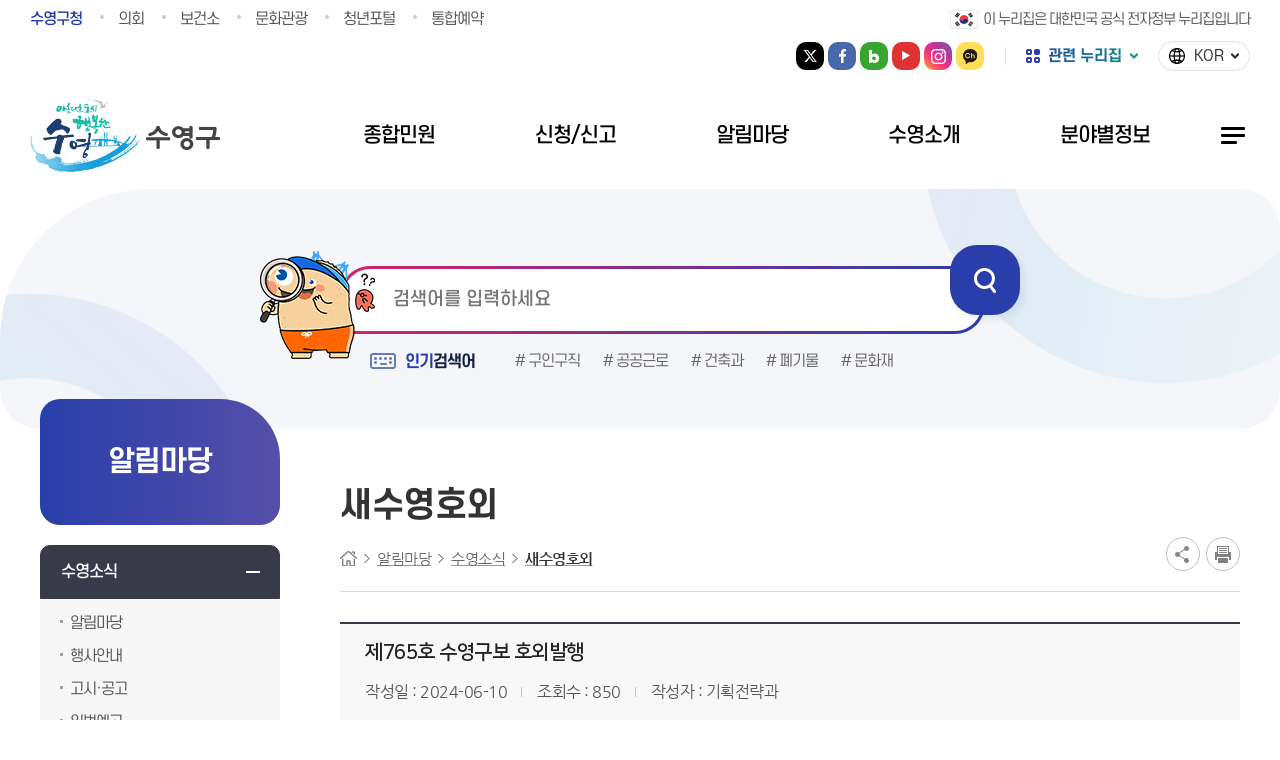

--- FILE ---
content_type: text/html;charset=UTF-8
request_url: https://www.suyeong.go.kr/board/view.suyeong?boardId=BBS_0000111&menuCd=DOM_000000103001007000&paging=ok&startPage=1&dataSid=264152
body_size: 49942
content:



	
		














<!DOCTYPE html>
<html lang="ko">
<head>
	<title>
 새수영호외의 내용 | 수영소식  |알림마당  |부산광역시 수영구청
	</title>
	<meta http-equiv="Content-Type" content="text/html; charset=utf-8">
	<meta http-equiv="X-UA-Compatible" content="IE=edge">
	<meta name="viewport" content="width=device-width, initial-scale=1.0">
	<meta name="referrer" content="no-referrer-when-downgrade">
	<link rel="stylesheet" type="text/css" href="/rfc3/user/domain/www.suyeong.go.kr.80/0/3063.css" /><!-- base -->
	<link rel="stylesheet" type="text/css" href="/rfc3/user/domain/www.suyeong.go.kr.80/0/10.css" /><!-- style -->
	<link rel="stylesheet" type="text/css" href="/rfc3/user/domain/www.suyeong.go.kr.80/0/11.css" /><!-- common -->
	<link rel="stylesheet" type="text/css" href="/rfc3/user/domain/www.suyeong.go.kr.80/0/12.css" /><!-- board -->
	<link rel="stylesheet" type="text/css" href="/rfc3/user/domain/www.suyeong.go.kr.80/0/31.css" /><!-- jquery -->
	<link rel="stylesheet" type="text/css" href="/rfc3/user/domain/www.suyeong.go.kr.80/0/3064.css" /><!-- layout -->
	<link rel="stylesheet" type="text/css" href="/rfc3/user/domain/www.suyeong.go.kr.80/0/14.css" /><!-- content -->
	<link rel="stylesheet" type="text/css" href="/rfc3/user/domain/www.suyeong.go.kr.80/0/77.css" /><!-- 분야별 content -->
	<script src="/rfc3/user/domain/www.suyeong.go.kr.80/0/15.js"></script><!-- jquery-2.1.4 -->
	<script src="/rfc3/user/domain/www.suyeong.go.kr.80/0/51.js"></script><!-- jquery-ui -->
	<script src="/rfc3/user/domain/www.suyeong.go.kr.80/0/16.js"></script><!-- jquery.easing.1.3.js -->
	<script src="/rfc3/user/domain/www.suyeong.go.kr.80/0/3066.js"></script><!-- swiper.min.js-5.4.5 -->
	<script src="/rfc3/user/domain/www.suyeong.go.kr.80/0/21.js"></script><!-- dotdotdot -->
	<script src="/rfc3/user/domain/www.suyeong.go.kr.80/0/17.js"></script><!-- common -->
	<script src="/rfc3/user/domain/www.suyeong.go.kr.80/0/3067.js"></script><!-- common_add -->
	<script src="/rfc3/user/domain/www.suyeong.go.kr.80/0/18.js"></script><!-- lnb_mbgnb -->
	<script src="/rfc3/user/domain/www.suyeong.go.kr.80/0/3068.js"></script><!-- suyeong_menu -->
</head>
<body>
	<ul id="skip_navi">
		<li><a href="#content">본문 바로가기</a></li>
		<li><a href="#gnb">메인메뉴 바로가기</a></li>
	</ul>
	<div id="wrapper">
		<!-- header -->
		<header id="header">
			<div class="head_box">
				<!-- 상단 -->
				<h1 class="logo"><a href="/"><img src="/img/suyeong/top_logo_on_2020.png" alt="수영구"></a></h1>
<div class="head_area">
	<div class="topLink1">
		<div class="topFamSite">
			<ul>
				<li class="on"><a href="/index.suyeong" target="_blank" title="새창열림">수영구청</a></li>
				<li><a href="/council/index.suyeong" target="_blank" title="새창열림">의회</a></li>
				<li><a href="/health/index.suyeong" target="_blank" title="새창열림">보건소</a></li>
				<li><a href="/tour/index.suyeong" target="_blank" title="새창열림">문화관광</a></li>
				<li><a href="/youth/index.suyeong" target="_blank" title="새창열림">청년포털</a></li>
				<li><a href="/reserve/index.suyeong" target="_blank" title="새창열림">통합예약</a></li>
			</ul>
		</div>
	</div>
	<div class="topLink2">
		<p class="nuri_txt">이 누리집은 대한민국 공식 전자정부 누리집입니다</p>
		<ul class="suyeong_sns">
			<li class="ic1"><a href="https://twitter.com/suyeonggu" target="_blank" title="새창열림">트위터</a></li>
			<li class="ic2"><a href="https://www.facebook.com/bsuyeong/" target="_blank" title="새창열림">페이스북</a></li>
			<li class="ic3"><a href="https://blog.naver.com/busan_suyeong" target="_blank" title="새창열림">블로그.</a></li>
			<li class="ic4"><a href="https://www.youtube.com/channel/UCEXyxSVHKuVaCfmBiXf2cPg" target="_blank" title="새창열림">유튜브</a></li>
			<li class="ic5"><a href="https://www.instagram.com/busan_suyeong/" target="_blank" title="새창열림">인스타그램</a></li>
			<li class="ic6"><a href="https://pf.kakao.com/_xizcNj" target="_blank" title="새창열림">카카오채널</a></li>
		</ul>
		<!-- 패밀리사이트 -->
		<div class="fam_lan">
			<button type="button" class="btn_fam">관련 누리집</button>
			<div class="famSite_pop">
				<div class="box">
					<p>수영구청 누리집을 한눈에</p>
					<h2><span>수영구 주요 누리집 모아보기</span></h2>
					<div class="con">
						<dl>
							<dt>수영구</dt>
							<dd>
								<ul>
									<li><a href="/ceo/index.suyeong" target="_blank" title="새창열림">열린청장실</a></li>
									<li><a href="/library/index.suyeong" target="_blank" title="새창으로 열림">도서관</a></li>
									<li><a href="/council/index.suyeong" target="_blank" title="새창열림">구의회</a></li>
									<li><a href="/youth/index.suyeong" target="_blank" title="새창열림">청년포털</a></li>
									<li><a href="/health/index.suyeong" target="_blank" title="새창열림">보건소</a></li>
									<li><a href="/reserve/index.suyeong" target="_blank" title="새창열림">통합예약</a></li>
									<li><a href="/tour/index.suyeong" target="_blank" title="새창열림">문화관광</a></li>
									<li><a href="/lll/index.suyeong" target="_blank" title="새창으로 열림">수영구평생학습관</a></li>
								</ul>
							</dd>
						</dl>
						<dl>
							<dt>수영구 유관기관</dt>
							<dd>
								<ul>
									<li><a href="//www.sysports.or.kr" target="_blank" title="새창으로 열림">수영구 국민체육센터</a></li>
									<li><a href="//www.bsyscc.or.kr/" target="_blank" title="새창으로 열림">육아종합지원센터</a></li>
									<li><a href="/festival/index.suyeong" target="_blank" title="새창으로 열림">광안리어방축제</a></li>
									<li><a href="/job/index.suyeong" target="_blank" title="새창으로 열림">일자리종합센터</a></li>
									<li><a href="http://www.suyeongcc.or.kr/" target="_blank" title="새창으로 열림">수영문화원</a></li>
									<li><a href="http://seeyoujinro.or.kr/" target="_blank" title="새창으로 열림">진로교육지원센터</a></li>
									<li><a href="//suyeong.familynet.or.kr" target="_blank" title="새창으로 열림">건강가정지원센터</a></li>
									<li><a href=" http://syrc.or.kr/" target="_blank" title="새창으로 열림">수영구장애인복지관</a></li>
									<li><a href="http://6070.bulgukto.or.kr" target="_blank" title="새창으로 열림">수영구노인복지관</a></li>
									<li><a href="/janghak/index.suyeong" target="_blank" title="새창으로 열림">수영구장학재단</a></li>
									<li><a href="http://www.meetyou.kr/" target="_blank" title="새창으로 열림">청소년복지센터</a></li>
									<li><a href="http://sportssy.ai-sw.net/" target="_blank" title="새창으로 열림">수영구 체육회</a></li>
									<li><a href="https://www.sy1365.or.kr" target="_blank" title="새창으로 열림">자원봉사센터</a></li>
									<li><a href="/hopeedu/index.suyeong" target="_blank" title="새창으로 열림">수영구희망교육지구</a></li>
									<li><a href="/city/index.suyeong" target="_blank" title="새창으로 열림">도시재생지원센터</a></li>
								</ul>
							</dd>
						</dl>
						<dl>
							<dt>행정복지센터(동)</dt>
							<dd>
								<ul>
									<li><a href="/dong/index.suyeong?menuCd=DOM_000001901000000000" target="_blank" title="새창으로 열림">남천1동</a></li>
									<li><a href="/dong/index.suyeong?menuCd=DOM_000001906000000000" target="_blank" title="새창으로 열림">광안1동</a></li>
									<li><a href="/dong/index.suyeong?menuCd=DOM_000001902000000000" target="_blank" title="새창으로 열림">남천2동</a></li>
									<li><a href="/dong/index.suyeong?menuCd=DOM_000001907000000000" target="_blank" title="새창으로 열림">광안2동</a></li>
									<li><a href="/dong/index.suyeong?menuCd=DOM_000001903000000000" target="_blank" title="새창으로 열림">수영동</a></li>
									<li><a href="/dong/index.suyeong?menuCd=DOM_000001908000000000" target="_blank" title="새창으로 열림">광안3동</a></li>
									<li><a href="/dong/index.suyeong?menuCd=DOM_000001904000000000" target="_blank" title="새창으로 열림">망미1동</a></li>
									<li><a href="/dong/index.suyeong?menuCd=DOM_000001909000000000" target="_blank" title="새창으로 열림">광안4동</a></li>
									<li><a href="/dong/index.suyeong?menuCd=DOM_000001905000000000" target="_blank" title="새창으로 열림">망미2동</a></li>
									<li><a href="/dong/index.suyeong?menuCd=DOM_000001910000000000" target="_blank" title="새창으로 열림">민락동</a></li>
								</ul>
							</dd>
						</dl>
					</div>
					<button type="button" class="btnClose">닫기</button>
				</div>
			</div>
			<div class="btnLang">
				<div id="google_translate_element" style="display:none;"></div>
				<button type="button"><span>KOR</span></button>
				<ul id="lang_list" class="translation-links" style="display:none;">
					<li><a href="/eng/index.suyeong" target="_blank" title="새창열림">English</a></li>
					<li class="tit">Select language</li>
					<li><a href="javascript:void(0);" data-lang="zh-CN">中国</a></li>
					<li><a href="javascript:void(0);" data-lang="ja">日本</a></li>
					<li><a href="javascript:void(0);" data-lang="vi">Việt Nam</a></li>
					<li><a href="javascript:void(0);" data-lang="es">España</a></li>
					<li><a href="javascript:void(0);" data-lang="ru">Россия</a></li>
					<li><a href="javascript:void(0);" data-lang="tl">Philippines</a></li>
				</ul>
			</div>
		</div>
		<!-- //패밀리사이트 -->
		<script src="https://translate.google.com/translate_a/element.js?cb=googleTranslateElementInit"></script>
		<script>
		/* 구글 번역 초기화 */
		function googleTranslateElementInit() {
			new google.translate.TranslateElement({pageLanguage : "ko", autoDisplay : true}, "google_translate_element");
		}
		/* 새 UI 선택 클릭 이벤트가 발생하면
		감춤 처리한 구글 번역 콤보리스트에
		선택한 언어를 적용해 변경 이벤트를 발생시키는 코드  */
		document.querySelector(".translation-links").addEventListener("click", function(event) {
			let el = event.target;
			if(el != null) {
				while(el.nodeName == "FONT" || el.nodeName == "SPAN") { // data-lang 속성이 있는 태그 찾기
					el = el.parentElement;
				}
				const tolang = el.dataset.lang; // 변경할 언어 코드 얻기
				const gtcombo = document.querySelector(".goog-te-combo");
				if(gtcombo == null) {
					alert("Error: Could not find Google translate Combolist.");
					return false;
				}
				gtcombo.value = tolang; // 변경할 언어 적용
				gtcombo.dispatchEvent(new Event("change")); // 변경 이벤트 트리거
			}
			document.body.style.cssText = "";

			$(".top_language_box .lang_box").slideUp(100);
			$(".top_language").attr("aria-expanded", false);
			$(".top_language").removeClass("on");

			return false;
		});
		$(window).load(function(){
			$(".goog-te-combo").attr("title","언어 선택");
			$("#goog-gt-votingHiddenPane > iframe").attr("title","투표");
			$("#goog-gt-votingForm > input").attr("title","구글번역 숨김");
			$("iframe[name='votingFrame']").attr("title","투표");
		}); 
		</script>
	</div>
</div>                       
				<!-- //상단-->
				<!-- 상단메뉴 -->
				<div id="topmenu">
				</div>
				<button type="button" class="btnMenu"><span>메뉴</span></button>
				<script type="text/javascript">
				//<![CDATA[
				var $totalnavi = "1_1_0_0";
				var $navi = $totalnavi;
				$(document).ready(function() {
					$.Mjson();
				});
				$.Mjson = function() {
					$.ajax({
						type: "post",
						url: "/topmenu/suyeong_new.html",
						dataType: "html",
						success: function(data) {
							$("#topmenu").empty();
							$("#topmenu").append(data);
						}, error: function(error) {
							//alert("error");
						}
					});
				}
				function removeComma(str) {
					n = parseFloat(str.replace(/,/g, ""));
					return n;
				}
				//]]>
				</script>
			</div>
			<div class="fix_bg"></div>
		</header>
		<!-- //header -->
		<div class="sub_skin">
			<!-- 상단검색 -->
			<div class="topSearch">
				<form name="search_form" id="search_form" method="post" target="_blank" action="//search.suyeong.go.kr/front/Search.jsp" onsubmit="return searh_keywordgo(this.sect.value);">
					<div class="searForm">
						<input type="hidden" name="_csrf" id="_csrf" value="null">
						<input type="hidden" name="sect" id="sect" value="통합검색">
						<input type="text" name="qt" id="qt" title="검색어입력" placeholder="검색어를 입력하세요">
						<input type="submit" value="검색" class="btn">
					</div>
					<dl class="popular_txt">
						<dt><span>인기</span>검색어</dt>
						<dd>
							<a href="#qt" onclick="search_txtgo('구인구직'); return false;" title="새창열림"># 구인구직</a>
							<a href="#qt" onclick="search_txtgo('공공근로'); return false;" title="새창열림"># 공공근로</a>
							<a href="#qt" onclick="search_txtgo('건축과'); return false;" title="새창열림"># 건축과</a>
							<a href="#qt" onclick="search_txtgo('폐기물'); return false;" title="새창열림"># 폐기물</a>
							<a href="#qt" onclick="search_txtgo('문화재'); return false;" title="새창열림"># 문화재</a>
						</dd>
					</dl>
				</form>
			</div>
			<!-- //상단검색 -->
		</div>
		<!-- container -->
		<div id="subContainer">
			<!-- 왼쪽영역 -->
			

<aside>
	<div class="left_title">
		<h2>알림마당</h2>
	</div>
	<nav>
		<ul id="lnb">

			<li class="has-sub">
			<a href="/index.suyeong?menuCd=DOM_000000103001000000" class="on_2" title="메뉴 펼치기">수영소식</a>
				<ul>
			
					<li><a href="/index.suyeong?menuCd=DOM_000000103001001000">알림마당</a></li>
				
					<li><a href="/index.suyeong?menuCd=DOM_000000103001011000">행사안내</a></li>
				
					<li><a href="/index.suyeong?menuCd=DOM_000000103001002000">고시·공고</a></li>
				
					<li><a href="/index.suyeong?menuCd=DOM_000000103001003000">입법예고</a></li>
				
					<li><a href="/index.suyeong?menuCd=DOM_000000103001004000">입찰공고</a></li>
				
					<li><a href="/index.suyeong?menuCd=DOM_000000103001005000">행사·교육(23년 이전)</a></li>
				
					<li><a href="/index.suyeong?menuCd=DOM_000000103001006000">보도자료</a></li>
				
					<li><a href="/index.suyeong?menuCd=DOM_000000103001007000" class="on_3">새수영호외</a></li>
				
					<li><a href="/index.suyeong?menuCd=DOM_000000103001008000">정부 정책 안내</a></li>
				
					<li class="has-sub">
					<a href="/index.suyeong?menuCd=DOM_000000103001010000" title="메뉴 펼치기">채용</a>
						<ul>
					
							<li><a href="/index.suyeong?menuCd=DOM_000000103001010001">게재기간중인글</a></li>
					
							<li><a href="/index.suyeong?menuCd=DOM_000000103001010002">게재기간이지난글</a></li>
					
						</ul>
					</li>
				
					<li><a href="/index.suyeong?menuCd=DOM_000000103001014000">분묘개장 공고</a></li>
				
					<li><a href="/index.suyeong?menuCd=DOM_000000103001015000">공영장례 부고 알림</a></li>
				
				</ul>
			</li>
		
			<li class="has-sub">
			<a href="/index.suyeong?menuCd=DOM_000000103002000000" title="메뉴 펼치기">구정업무계획</a>
				<ul>
			
					<li><a href="/index.suyeong?menuCd=DOM_000000103002001000">주요업무계획</a></li>
				
					<li><a href="/index.suyeong?menuCd=DOM_000000103002002000">주요업무 자체평가</a></li>
				
					<li><a href="/index.suyeong?menuCd=DOM_000000103002003000">중장기 종합계획</a></li>
				
					<li><a href="/index.suyeong?menuCd=DOM_000000103002004000">기타 중장기 계획</a></li>
				
				</ul>
			</li>
		
			<li class="has-sub">
			<a href="/index.suyeong?menuCd=DOM_000000103003000000" title="메뉴 펼치기">구정자료실</a>
				<ul>
			
					<li><a href="/index.suyeong?menuCd=DOM_000000103003001000">주요시설</a></li>
				
					<li><a href="/index.suyeong?menuCd=DOM_000000103003002000">구정사</a></li>
				
					<li><a href="/index.suyeong?menuCd=DOM_000000103003003000">법무행정</a></li>
				
					<li class="has-sub">
					<a href="/index.suyeong?menuCd=DOM_000000103003006000" title="메뉴 펼치기">행정구제제도</a>
						<ul>
					
							<li><a href="/index.suyeong?menuCd=DOM_000000103003006001">행정심판</a></li>
					
							<li><a href="/index.suyeong?menuCd=DOM_000000103003006002">행정소송</a></li>
					
							<li><a href="/index.suyeong?menuCd=DOM_000000103003006003">국가배상</a></li>
					
						</ul>
					</li>
				
					<li><a href="/index.suyeong?menuCd=DOM_000000103003004000" target="_blank" title="새창열림">부산광역시 빅데이터 포털 <img src="/img/common/ic_blank.png" alt="새창"></a></li>
				
					<li><a href="/index.suyeong?menuCd=DOM_000000103003005000">코로나19대응백서</a></li>
				
					<li class="has-sub">
					<a href="/index.suyeong?menuCd=DOM_000000103003007000" title="메뉴 펼치기">구정백서</a>
						<ul>
					
							<li><a href="/index.suyeong?menuCd=DOM_000000103003007015">2025년</a></li>
					
							<li><a href="/index.suyeong?menuCd=DOM_000000103003007014">2024년</a></li>
					
							<li><a href="/index.suyeong?menuCd=DOM_000000103003007013">2023년</a></li>
					
							<li><a href="/index.suyeong?menuCd=DOM_000000103003007012">2022년</a></li>
					
							<li><a href="/index.suyeong?menuCd=DOM_000000103003007011">2021년</a></li>
					
							<li><a href="/index.suyeong?menuCd=DOM_000000103003007010">2020년</a></li>
					
							<li><a href="/index.suyeong?menuCd=DOM_000000103003007009">2019년</a></li>
					
							<li><a href="/index.suyeong?menuCd=DOM_000000103003007008">2018년</a></li>
					
							<li><a href="/index.suyeong?menuCd=DOM_000000103003007007">2017년</a></li>
					
							<li><a href="/index.suyeong?menuCd=DOM_000000103003007006">2016년</a></li>
					
							<li><a href="/index.suyeong?menuCd=DOM_000000103003007005">2015년</a></li>
					
							<li><a href="/index.suyeong?menuCd=DOM_000000103003007004">2014년</a></li>
					
							<li><a href="/index.suyeong?menuCd=DOM_000000103003007003">2013년</a></li>
					
							<li><a href="/index.suyeong?menuCd=DOM_000000103003007002">2012년</a></li>
					
							<li><a href="/index.suyeong?menuCd=DOM_000000103003007001">2011년</a></li>
					
						</ul>
					</li>
				
				</ul>
			</li>
		
			<li class="has-sub">
			<a href="/index.suyeong?menuCd=DOM_000000103004000000" title="메뉴 펼치기">정보공개</a>
				<ul>
			
					<li class="has-sub">
					<a href="/index.suyeong?menuCd=DOM_000000103004001000" title="메뉴 펼치기">정보공개제도안내</a>
						<ul>
					
							<li><a href="/index.suyeong?menuCd=DOM_000000103004001001">정보공개제도</a></li>
					
							<li><a href="/index.suyeong?menuCd=DOM_000000103004001002">정보공개 청구 및 처리절차</a></li>
					
							<li><a href="/index.suyeong?menuCd=DOM_000000103004001003">비공개대상 정보</a></li>
					
							<li><a href="/index.suyeong?menuCd=DOM_000000103004001004">정보공개 수수료</a></li>
					
							<li><a href="/index.suyeong?menuCd=DOM_000000103004001005">정보공개청구 접수기관</a></li>
					
							<li><a href="/index.suyeong?menuCd=DOM_000000103004001006">정보공개제도 관련서식 및 법령</a></li>
					
							<li><a href="/index.suyeong?menuCd=DOM_000000103004001007">불복구제절차</a></li>
					
						</ul>
					</li>
				
					<li><a href="/index.suyeong?menuCd=DOM_000000103004002000">사전정보공표</a></li>
				
					<li><a href="/index.suyeong?menuCd=DOM_000000103004003000">업무추진비</a></li>
				
					<li><a href="/index.suyeong?menuCd=DOM_000000103004004000" target="_blank" title="새창열림">정보목록(문서목록) <img src="/img/common/ic_blank.png" alt="새창"></a></li>
				
					<li><a href="/index.suyeong?menuCd=DOM_000000103004013000">정보(문서)목록(2013년 이전)</a></li>
				
					<li><a href="/index.suyeong?menuCd=DOM_000000103004005000" target="_blank" title="새창열림">정보공개청구 <img src="/img/common/ic_blank.png" alt="새창"></a></li>
				
					<li class="has-sub">
					<a href="/index.suyeong?menuCd=DOM_000000103004006000" title="메뉴 펼치기">비공개대상정보</a>
						<ul>
					
							<li><a href="/index.suyeong?menuCd=DOM_000000103004006001">법률에 의해 비공개로 규정된 정보</a></li>
					
							<li><a href="/index.suyeong?menuCd=DOM_000000103004006002">국가의 중대한 이익을 현저히 저해할 우려가 있는 정보</a></li>
					
							<li><a href="/index.suyeong?menuCd=DOM_000000103004006003">국민의 생명·신체 및 재산의 보호에 지장을 주는 정보</a></li>
					
							<li><a href="/index.suyeong?menuCd=DOM_000000103004006004">진행중인 재판 및 범죄에 관련된 정보</a></li>
					
							<li><a href="/index.suyeong?menuCd=DOM_000000103004006005">공개될 경우 업무의 공정한 수행을 저해하는 정보</a></li>
					
							<li><a href="/index.suyeong?menuCd=DOM_000000103004006006">개인의 사생활에 관한 정보</a></li>
					
							<li><a href="/index.suyeong?menuCd=DOM_000000103004006007">영업상의 비밀에 관한 정보</a></li>
					
							<li><a href="/index.suyeong?menuCd=DOM_000000103004006008">특정인에게 불이익이 되는 정보</a></li>
					
						</ul>
					</li>
				
					<li class="has-sub">
					<a href="/index.suyeong?menuCd=DOM_000000103004007000" title="메뉴 펼치기">공공데이터개방</a>
						<ul>
					
							<li><a href="/index.suyeong?menuCd=DOM_000000103004007001">공공데이터 개방</a></li>
					
							<li><a href="/index.suyeong?menuCd=DOM_000000103004007002" target="_blank" title="새창열림">지방행정개방 <img src="/img/common/ic_blank.png" alt="새창"></a></li>
					
							<li><a href="/index.suyeong?menuCd=DOM_000000103004007003">Open API 개방목록</a></li>
					
							<li><a href="/index.suyeong?menuCd=DOM_000000103004007004">공공데이터수요조사창구</a></li>
					
						</ul>
					</li>
				
					<li><a href="/index.suyeong?menuCd=DOM_000000103004008000">정책실명제</a></li>
				
					<li><a href="/index.suyeong?menuCd=DOM_000000103004009000">조직정보공개</a></li>
				
					<li><a href="/index.suyeong?menuCd=DOM_000000103004010000" target="_blank" title="새창열림">계약정보 <img src="/img/common/ic_blank.png" alt="새창"></a></li>
				
					<li><a href="/index.suyeong?menuCd=DOM_000000103004011000" target="_blank" title="새창열림">세입·세출예산운영정보 <img src="/img/common/ic_blank.png" alt="새창"></a></li>
				
					<li><a href="/index.suyeong?menuCd=DOM_000000103004014000" target="_blank" title="새창열림">2024 전문건설업 주요 위반사례집 <img src="/img/common/ic_blank.png" alt="새창"></a></li>
				
					<li class="has-sub">
					<a href="/index.suyeong?menuCd=DOM_000000103004015000" title="메뉴 펼치기">인구정책· ESG행정</a>
						<ul>
					
							<li><a href="/index.suyeong?menuCd=DOM_000000103004015003">인구정책</a></li>
					
							<li><a href="/index.suyeong?menuCd=DOM_000000103004015001">ESG 행정강령</a></li>
					
							<li><a href="/index.suyeong?menuCd=DOM_000000103004015002">수영구 ESG행정정보</a></li>
					
						</ul>
					</li>
				
					<li><a href="/index.suyeong?menuCd=DOM_000000103004016000">ESG 환경교육·행사 정보창</a></li>
				
				</ul>
			</li>
		
			<li class="has-sub">
			<a href="/index.suyeong?menuCd=DOM_000000103005000000" title="메뉴 펼치기">열린감사방</a>
				<ul>
			
					<li><a href="/index.suyeong?menuCd=DOM_000000103005001000">감사계획</a></li>
				
					<li><a href="/index.suyeong?menuCd=DOM_000000103005002000">감사결과</a></li>
				
					<li><a href="/index.suyeong?menuCd=DOM_000000103005003000">청렴수영소식</a></li>
				
					<li><a href="/index.suyeong?menuCd=DOM_000000103005004000">부패공직자 제재현황</a></li>
				
					<li><a href="/index.suyeong?menuCd=DOM_000000103005005000">감사반장에게바란다</a></li>
				
					<li><a href="/index.suyeong?menuCd=DOM_000000103005006000" target="_blank" title="새창열림">동 행정복지센터 업무 길라잡이(E-Book) <img src="/img/common/ic_blank.png" alt="새창"></a></li>
				
					<li><a href="/index.suyeong?menuCd=DOM_000000103005007000">시민 감사요망사항 의견접수</a></li>
				
				</ul>
			</li>
		
			<li class="has-sub">
			<a href="/index.suyeong?menuCd=DOM_000000103006000000" title="메뉴 펼치기">e-기록관</a>
				<ul>
			
					<li><a href="/index.suyeong?menuCd=DOM_000000103006001000">기록관리절차</a></li>
				
					<li><a href="/index.suyeong?menuCd=DOM_000000103006002000">기록관현황</a></li>
				
					<li class="has-sub">
					<a href="/index.suyeong?menuCd=DOM_000000103006003000" title="메뉴 펼치기">수영구 역사문화관</a>
						<ul>
					
							<li><a href="/index.suyeong?menuCd=DOM_000000103006003001">수영역사 문화탐방</a></li>
					
							<li><a href="/index.suyeong?menuCd=DOM_000000103006003002" target="_blank" title="새창열림">문화유산 <img src="/img/common/ic_blank.png" alt="새창"></a></li>
					
							<li><a href="/index.suyeong?menuCd=DOM_000000103006003003">기관표창</a></li>
					
							<li><a href="/index.suyeong?menuCd=DOM_000000103006003004">수영구 변천사 사진 전시회</a></li>
					
						</ul>
					</li>
				
					<li><a href="/index.suyeong?menuCd=DOM_000000103006004000">법령 및 지침</a></li>
				
					<li><a href="/index.suyeong?menuCd=DOM_000000103006005000">e-기록 행사</a></li>
				
				</ul>
			</li>
		
			<li class="has-sub">
			<a href="/index.suyeong?menuCd=DOM_000000103007000000" title="메뉴 펼치기">적극행정</a>
				<ul>
			
					<li><a href="/index.suyeong?menuCd=DOM_000000103007001000">제도소개</a></li>
				
					<li><a href="/index.suyeong?menuCd=DOM_000000103007002000">알림·소식</a></li>
				
					<li><a href="/index.suyeong?menuCd=DOM_000000103007003000">적극행정 공직자 추천</a></li>
				
					<li><a href="/index.suyeong?menuCd=DOM_000000103007004000">소극행정 신고센터</a></li>
				
					<li><a href="/index.suyeong?menuCd=DOM_000000103007005000">법제처 및 행정안전부 법령유권해석 DB 연계</a></li>
				
				</ul>
			</li>
		
		</ul>
	</nav>
</aside>
<script>
//<![CDATA[
var $on2 = $(".on_2").parent().index() + 1;
var $on3 = $(".on_3").parent().index() + 1;
var $on4 = $(".on_4").parent().index() + 1;

/*var isMobile = /Mobi/i.test(window.navigator.userAgent);

if(isMobile) {
	var $totalnavi = "3_1_" + $on2 + "_" + $on3 + "_" + $on4;
} else {
	var $totalnavi = "3_" + $on2 + "_" + $on3 + "_" + $on4;
}*/

if($on4 == 0) {
	var $totalnavi = "3_" + $on2 + "_" + $on3;
} else {
	var $totalnavi = "3_" + $on2 + "_" + $on3 + "_" + $on4;
}


console.log($totalnavi);
//console.log("DOM_000000103001007000");
//console.log("103");
var $navi = $totalnavi;

/*$(document).ready(function() {
	$.Mjson();
});
$.Mjson = function() {
	$.ajax({
		type: "post",
		url: "/topmenu/suyeong_new.html",
		dataType: "html",
		success: function(data) {
			$("#topmenu").empty();
			$("#topmenu").append(data);
		}, error: function(error) {
			//alert("error");
		}
	});
}*/
//]]>
</script>

			<!-- //왼쪽영역 -->
			<!-- 콘텐츠 영역 -->
			<div id="content">
				<h1 class="title">새수영호외</h1>
				<div class="locaInfor">
					<div class="location clearfix">
						<span class="home"><a href="/">홈</a></span>
						<ul>
							<li><a href="/index.suyeong?menuCd=DOM_000000103000000000">알림마당 </a></li><li><a href="/index.suyeong?menuCd=DOM_000000103001000000"> 수영소식 </a></li><li><strong><a href="/index.suyeong?menuCd=DOM_000000103001007000"> 새수영호외</a></strong></li>
						</ul>
					</div>
					<!-- SNS -->
					
<ul class="btnEtc clearfix">
	<li><button class="btnSns" type="button">공유하기</button>
		<ul class="snsView clearfix kakao">
			<li class="ic1"><a href="#" onclick="sendSns('facebook'); return false;" target="_blank" title="새창링크">페이스북</a></li>
			<li class="ic2"><a href="#" onclick="sendSns('twitter'); return false;" target="_blank" title="새창링크">트위터</a></li>
			<li class="ic3"><a href="#" onclick="sendSns('naver'); return false;" target="_blank" title="새창링크" >블로그</a></li>
			<li class="ic4"><a href="#" onclick="sendSns('band'); return false;" target="_blank" title="새창링크">네이버밴드</a></li>
			<li class="ic5"><a href="#" onclick="sendSns('kakaostory'); return false;" target="_blank" title="새창링크">카카오스토리</a></li>
			
			<li class="ic6"><a href="#" id="kakao_link" class="ka" title="카카오톡 공유하기">카카오톡 공유하기</a></li>
			
		</ul>
		<button class="btnSnsclose on" style="display:none;" type="button">공유하기 닫기</button>
	</li>
	<li><button class="btnPrint" title="새창링크" type="button" onclick="print_page('DOM_0000014');">인쇄</button></li>
</ul>

<script src="//developers.kakao.com/sdk/js/kakao.min.js"></script>
<script>
//<![CDATA[
$(document).ready(function() {
	var kakao_title = "";
	var kakao_img = "";

	if($(location).attr("pathname") == "/board/list.suyeong") {
		kakao_title = $("title").text();
		kakao_img = "";
	} else if($(location).attr("pathname") == "/board/view.suyeong") {
		kakao_title = $(".infor dt").text();
		kakao_img = $(".contents img").attr("src");
	} else {
		kakao_title = $("title").text();
		kakao_img = $("#con_area img").attr("src");
	}

	if(typeof kakao_img == "undefined" || kakao_img == null || kakao_img == "") {
		kakao_img = "http://www.suyeong.go.kr/img/suyeong/logo.png";
	} else {
		kakao_img = "http://www.suyeong.go.kr" + kakao_img;
	}

	// 사용할 앱의 JavaScript 키를 설정해 주세요.
	Kakao.init("cb78b505f1dc5a29e72268e46c56b39c");
	// 카카오링크 버튼을 생성합니다. 처음 한번만 호출하면 됩니다.
	Kakao.Link.createDefaultButton({
		container: "#kakao_link",
		objectType: "feed",
		content: {
			title: kakao_title,
			description: "#부산광역시 #수영구청",
			imageUrl: kakao_img,
			link: {
				mobileWebUrl: $(location).attr("href"),
				webUrl: $(location).attr("href")
			}
		},
		buttons: [
			{
				title: "웹으로 보기",
				link: {
					mobileWebUrl: $(location).attr("href"),
					webUrl: $(location).attr("href")
				}
			},
			{
				title: "앱으로 보기",
				link: {
					mobileWebUrl: $(location).attr("href"),
					webUrl:$(location).attr("href")
				}
			}
		]
	});
});
//]]>
</script>
    
					<!-- //SNS -->
				</div>					
				<!-- 콘텐츠 입력 -->
				<div id="con_area">
					
					
					
	


	<script type='text/javascript' src='/js/egovframework/rfc3/board/common.js'></script>
	
		
			











		
	
		
		
			











		
		
			
				
					



































	
<div class="bbs_vtype">
	<dl class="infor">
	
		<dt>제765호 수영구보 호외발행</dt>
	
		<dd class="basic">
			<ul>
	
				<li><span class="name">작성일</span> : 2024-06-10</li>
	
	
				<li><span class="name">조회수</span> : 850</li>
	
	
				<li><span class="name">작성자</span> : 
		
			기획전략과
		
		
				</li>
	
			</ul>
		</dd>
	
	
	
		<dd class="file">
			<span class="hidden">파일</span>
			<ul>
		<li><span class="ic_file"><a href="/council/board/download.suyeong?boardId=BBS_0000111&amp;menuCd=DOM_000000103001007000&amp;paging=ok&amp;startPage=1&amp;dataSid=264152&amp;command=update&amp;fileSid=190811" title="제765호새수영수영구보호외.pdf 다운받기">제765호새수영수영구보호외.pdf(690 kb)</a></span><a href="/council/board/SynapViewer.suyeong?boardId=BBS_0000111&amp;menuCd=DOM_000000103001007000&amp;paging=ok&amp;startPage=1&amp;dataSid=264152&amp;command=update&amp;fileSid=190811" title="제765호새수영수영구보호외.pdf 전용뷰어 미리보기 새창으로 열립니다. " target="_blank"><img src="/img/common/btn_preview.jpg" alt="전용뷰어 미리보기"/></a></li>
			</ul>
		</dd>
	
	</dl>

	
	<div class="contents">
		
		
		
			
			

			
		
		
		
		
		
		<span style="-ms-text-justify: distribute-all-lines;"><span style="font-size: 12pt;"><span style="letter-spacing: -0.5pt;"><span style="font-family: 굴림;">○</span></span></span><span style="font-size: 12pt;"><span style="font-family: 굴림;">부산광역시 수영구 지방공무원 인사 규칙 일부개정규칙</span></span><span lang="EN-US" style="font-size: 12pt;"><span style="letter-spacing: -1pt;"><span style="font-family: 굴림;">---------------------1</span></span></span></span>
<!-- Not Allowed Attribute Filtered ( data-hjsonver="1.0" data-jsonlen="8366") --><div class="hwp_editor_board_content" id="hwpEditorBoardContent"><span style="-ms-text-justify: distribute-all-lines;"><span style="font-size: 12pt;"><span style="letter-spacing: -0.5pt;"><span style="font-family: 굴림;">○</span></span></span><span style="font-size: 12pt;"><span style="font-family: 굴림;">부산광역시 수영구 직장 내 스토킹 예방 지침</span></span><span lang="EN-US" style="font-size: 12pt;"><span style="letter-spacing: -1pt;"><span style="font-family: 굴림;">-----------------------------16</span></span></span></span><br />
&nbsp;
<!-- Not Allowed Attribute Filtered ( data-hjsonver="1.0" data-jsonlen="9861") --><div class="hwp_editor_board_content" id="hwpEditorBoardContent">&nbsp;</div>
</div>
		
		
	</div>
	
</div>

	
<div class="btn_list"><a href="/council/board/list.suyeong?boardId=BBS_0000111&amp;menuCd=DOM_000000103001007000&amp;paging=ok&amp;startPage=1"><img src="/img/common/btn_list.jpg" alt="목록" /></a>     </div>
<!-- 이전글 다음글 -->
<ul class="view_list">
  
	
	<li class="before"><span>이전글</span> <a href="/board/view.do?boardId=BBS_0000111&amp;menuCd=DOM_000000103001007000&amp;paging=ok&amp;startPage=1&amp;dataSid=263214">제764호 수영구보 호외발행</a></li>
	
  
	<li class="next"><span>다음글</span> <a href="/board/view.do?boardId=BBS_0000111&amp;menuCd=DOM_000000103001007000&amp;paging=ok&amp;startPage=1&amp;dataSid=264552">제766호 수영구보 호외발행
  </a></li>
	
</ul>
<!-- //이전글 다음글 -->

<!-- 공공누리 저작권-->


<!-- //공공누리 저작권-->


  
				
			
			
		
		
			











		

	
		
			











		
	

	
		










				</div>

				<!-- //콘텐츠 입력 -->
				<!-- 공공누리 -->
				




<!-- 공공누리 저작권-->


<!-- //공공누리 저작권-->    
                                                                                                     
				<!-- //공공누리 -->
				<!-- 페이지 만족도 -->
				















<div id="change">
	
		
<div class="page_infor">
	<ul>
			
				
		<li class="ic1">담당부서 : 
				
			기획감사실
				
		</li>
		<li class="ic3">연락처 : 051-610-4075</li>
				
			
		<li class="mod_data">최종수정일 : 2024-06-10</li>
	</ul>
</div>
		
	
<form id="gradeFrm" name="gradeFrm" onsubmit="return gradeFrmcheck();" action="/menu/insertGradeAct.suyeong" method="post">
<input type="hidden" name="menuCd" value="DOM_000000103001007000">
<fieldset>
<legend>만족도 영역</legend>
<dl class="ch_check">
	<dt>페이지의 내용이나 사용 편의성에 만족하시나요?</dt>
	<dd class="ch_list">
		<ul>
			<li><input id="point_1" type="radio" value="5" name="menuGradeCount"><label for="point_1">매우 만족</label></li>
			<li><input id="point_2" type="radio" value="4" name="menuGradeCount"><label for="point_2">만족</label></li>
			<li><input id="point_3" type="radio" value="3" name="menuGradeCount"><label for="point_3">보통</label></li>
			<li><input id="point_4" type="radio" value="2" name="menuGradeCount"><label for="point_4">불만족</label></li>
			<li><input id="point_5" type="radio" value="1" name="menuGradeCount"><label for="point_5">매우 불만족</label></li>
		</ul>
	</dd>
	<dd class="wri_bx"><textarea name="menuGradeMemo" class="input_stat" rows="3" title="한줄의견" placeholder="여러분의 소중한 한마디를 부탁드립니다."></textarea><input type="submit" value="입력" class="w_btn"></dd>
</dl>
</fieldset>
 </form>
</div>      
               
				<!-- //페이지 만족도 -->
			</div>
			<!-- //콘텐츠 영역 -->
		</div>
		<!-- //container -->
		<!-- footer -->
		




<footer id="footer">
	<div class="footWrap">
		<div class="mBanner">
			<div class="box">
				<h2>배너모음</h2>
				<div class="control">
					<button class="prevSlide_b" type="button">이전</button>
					<button class="stopSlide_b" type="button">정지</button>
					<button class="startSlide_b" type="button" style="display:none;">시작</button>
					<button class="nextSlide_b" type="button">다음</button>
					<span class="btnMore"><a href="/index.suyeong?menuCd=DOM_000000106005000000">배너전체보기</a></span>
				</div>
				<div class="swiper-container mbanSlide">
					<ul class="swiper-wrapper">

					</ul>
				</div>
			</div>
		</div>
		<!-- 패밀리사이트 -->
		<div class="famSite">
			<div class="link">
				<button class="famBtn" type="button">행정복지센터(동)</button>
				<div class="siteView">
					<ul>
						<li><a href="/dong/index.suyeong?menuCd=DOM_000001901000000000" target="_blank" title="새창으로 열림">남천1동</a></li>
						<li><a href="/dong/index.suyeong?menuCd=DOM_000001902000000000" target="_blank" title="새창으로 열림">남천2동</a></li>
						<li><a href="/dong/index.suyeong?menuCd=DOM_000001903000000000" target="_blank" title="새창으로 열림">수영동</a></li>
						<li><a href="/dong/index.suyeong?menuCd=DOM_000001904000000000" target="_blank" title="새창으로 열림">망미1동</a></li>
						<li><a href="/dong/index.suyeong?menuCd=DOM_000001905000000000" target="_blank" title="새창으로 열림">망미2동</a></li>
						<li><a href="/dong/index.suyeong?menuCd=DOM_000001906000000000" target="_blank" title="새창으로 열림">광안1동</a></li>
						<li><a href="/dong/index.suyeong?menuCd=DOM_000001907000000000" target="_blank" title="새창으로 열림">광안2동</a></li>
						<li><a href="/dong/index.suyeong?menuCd=DOM_000001908000000000" target="_blank" title="새창으로 열림">광안3동</a></li>
						<li><a href="/dong/index.suyeong?menuCd=DOM_000001909000000000" target="_blank" title="새창으로 열림">광안4동</a></li>
						<li><a href="/dong/index.suyeong?menuCd=DOM_000001910000000000" target="_blank" title="새창으로 열림">민락동</a></li>
					</ul>
				</div>
			</div>
			<div class="link">
				<button class="famBtn" type="button">부서 안내</button>
				<div class="siteView">
					<ul>
						<li><a href="/index.suyeong?menuCd=DOM_000000104003001002">기획감사실</a></li>
						<li><a href="/index.suyeong?menuCd=DOM_000000104003001013">일자리경제과</a></li>
						<li><a href="/index.suyeong?menuCd=DOM_000000104003001028">평생교육과</a></li>
						<li><a href="/index.suyeong?menuCd=DOM_000000104003001027">스마트도시과</a></li>
						<li><a href="/index.suyeong?menuCd=DOM_000000104003001006">재무과</a></li>
						<li><a href="/index.suyeong?menuCd=DOM_000000104003001008">민원여권과</a></li>
						<li><a href="/index.suyeong?menuCd=DOM_000000104003001004">행정지원과</a></li>
						<li><a href="/index.suyeong?menuCd=DOM_000000104003001005">문화예술과</a></li>
						<li><a href="/index.suyeong?menuCd=DOM_000000104003001029">관광스포츠과</a></li>
						<li><a href="/index.suyeong?menuCd=DOM_000000104003001024">세무1과</a></li>
						<li><a href="/index.suyeong?menuCd=DOM_000000104003001025">세무2과</a></li>
						<li><a href="/index.suyeong?menuCd=DOM_000000104003001009">복지정책과</a></li>
						<li><a href="/index.suyeong?menuCd=DOM_000000104003001010">가족행복과</a></li>
						<li><a href="/index.suyeong?menuCd=DOM_000000104003001023">기초생활보장과</a></li>
						<li><a href="/index.suyeong?menuCd=DOM_000000104003001011">자원순환과</a></li>
						<li><a href="/index.suyeong?menuCd=DOM_000000104003001012">환경위생과</a></li>
						<li><a href="/index.suyeong?menuCd=DOM_000000104003001014">안전관리과</a></li>
						<li><a href="/index.suyeong?menuCd=DOM_000000104003001015">교통행정과</a></li>
						<li><a href="/index.suyeong?menuCd=DOM_000000104003001019">도시공원과</a></li>
						<li><a href="/index.suyeong?menuCd=DOM_000000104003001016">건축과</a></li>
						<li><a href="/index.suyeong?menuCd=DOM_000000104003001017">건설과</a></li>
						<li><a href="/index.suyeong?menuCd=DOM_000000104003001020">의회사무과</a></li>
						<li><a href="/index.suyeong?menuCd=DOM_000000104003001018">토지정보과</a></li>
						<li><a href="/index.suyeong?menuCd=DOM_000000104003001021">보건행정과</a></li>
						<li><a href="/index.suyeong?menuCd=DOM_000000104003001026">건강증진과</a></li>
					</ul>
				</div>
			</div>
			<div class="link">
				<button class="famBtn" type="button">관련 누리집</button>
				<div class="siteView">
					<ul>
						<li><a href="/health/index.suyeong" target="_blank" title="새창으로 열림">보건소</a></li>
						<li><a href="/council/index.suyeong" target="_blank" title="새창으로 열림">구의회</a></li>
						<li><a href="/library/index.suyeong" target="_blank" title="새창으로 열림">도서관</a></li>
						<li><a href="/lll/index.suyeong" target="_blank" title="새창으로 열림">수영구평생학습관</a></li>
						<li><a href="//www.sysports.or.kr" target="_blank" title="새창으로 열림">수영구 국민체육센터</a></li>
						<li><a href="/festival/index.suyeong" target="_blank" title="새창으로 열림">광안리어방축제</a></li>
						<li><a href="http://www.suyeongcc.or.kr/" target="_blank" title="새창으로 열림">수영문화원</a></li>
						<li><a href="//suyeong.familynet.or.kr" target="_blank" title="새창으로 열림">건강가정지원센터</a></li>
						<li><a href="http://6070.bulgukto.or.kr" target="_blank" title="새창으로 열림">수영구노인복지관</a></li>
						<li><a href="http://www.meetyou.kr/" target="_blank" title="새창으로 열림">청소년복지센터</a></li>
						<li><a href="https://www.sy1365.or.kr" target="_blank" title="새창으로 열림">자원봉사센터</a></li>
						<li><a href="/city/index.suyeong" target="_blank" title="새창으로 열림">도시재생지원센터</a></li>
						<li><a href="//www.bsyscc.or.kr/" target="_blank" title="새창으로 열림">육아종합지원센터</a></li>
						<li><a href="/job/index.suyeong" target="_blank" title="새창으로 열림">일자리종합센터</a></li>
						<li><a href="http://seeyoujinro.or.kr/" target="_blank" title="새창으로 열림">진로교육지원센터</a></li>
						<li><a href=" http://syrc.or.kr/" target="_blank" title="새창으로 열림">수영구장애인복지관</a></li>
						<li><a href="/janghak/index.suyeong" target="_blank" title="새창으로 열림">수영구장학재단</a></li>
						<li><a href="http://sportssy.ai-sw.net/" target="_blank" title="새창으로 열림">수영구 체육회</a></li>
						<li><a href="/hopeedu/index.suyeong" target="_blank" title="새창으로 열림">수영구희망교육지구</a></li>
					</ul>
				</div>
			</div>
			<div class="link">
				<button class="famBtn" type="button">시&middot;자치구 누리집</button>
				<div class="siteView">
					<ul>
						<li><a href="//www.busan.go.kr" target="_blank" title="새창으로 열림">부산광역시</a></li>
						<li><a href="//council.busan.go.kr/council/index" target="_blank" title="새창으로 열림">부산광역시의회</a></li>
						<li><a href="//www.seoul.go.kr" target="_blank" title="새창으로 열림">서울특별시</a></li>
						<li><a href="//www.sejong.go.kr" target="_blank" title="새창으로 열림">세종특별시</a></li>
						<li><a href="//www.daegu.go.kr" target="_blank" title="새창으로 열림">대구광역시</a></li>
						<li><a href="//www.incheon.go.kr" target="_blank" title="새창으로 열림">인천광역시 </a></li>
						<li><a href="//www.gwangju.go.kr" target="_blank" title="새창으로 열림">광주광역시</a></li>
						<li><a href="//www.daejeon.go.kr" target="_blank" title="새창으로 열림">대전광역시</a></li>
						<li><a href="//www.ulsan.go.kr" target="_blank" title="새창으로 열림">울산광역시 </a></li>
						<li><a href="//www.gyeonggi.go.kr" target="_blank" title="새창으로 열림">경기도 </a></li>
						<li><a href="//www.provin.gangwon.kr" target="_blank" title="새창으로 열림">강원도 </a></li>
						<li><a href="//www.chungbuk.go.kr" target="_blank" title="새창으로 열림">충청북도</a></li>
						<li><a href="//www.chungnam.go.kr" target="_blank" title="새창으로 열림">충청남도</a></li>
						<li><a href="//www.provin.jeonbuk.kr" target="_blank" title="새창으로 열림">전라북도</a></li>
						<li><a href="//www.jeonnam.go.kr/" target="_blank" title="새창으로 열림">전라남도</a></li>
						<li><a href="//www.gb.go.kr" target="_blank" title="새창으로 열림">경상북도</a></li>
						<li><a href="//www.gyeongnam.go.kr" target="_blank" title="새창으로 열림">경상남도</a></li>
						<li><a href="//www.jeju.go.kr" target="_blank" title="새창으로 열림">제주도</a></li>
						<li><a href="//www.bsjunggu.go.kr" target="_blank" title="새창으로 열림">중구청</a></li>
						<li><a href="//www.bsseogu.go.kr" target="_blank" title="새창으로 열림">서구청</a></li>
						<li><a href="//www.bsdonggu.go.kr" target="_blank" title="새창으로 열림">동구청</a></li>
						<li><a href="//www.yeongdo.go.kr" target="_blank" title="새창으로 열림">영도구청</a></li>
						<li><a href="//www.busanjin.go.kr" target="_blank" title="새창으로 열림">부산진구청</a></li>
						<li><a href="//www.dongnae.go.kr" target="_blank" title="새창으로 열림">동래구청</a></li>
						<li><a href="//www.bsnamgu.go.kr" target="_blank" title="새창으로 열림">남구청</a></li>
						<li><a href="//www.bsbukgu.go.kr" target="_blank" title="새창으로 열림">북구청</a></li>
						<li><a href="//www.haeundae.go.kr" target="_blank" title="새창으로 열림">해운대구청</a></li>
						<li><a href="//www.saha.go.kr" target="_blank" title="새창으로 열림">사하구청</a></li>
						<li><a href="//www.geumjeong.go.kr" target="_blank" title="새창으로 열림">금정구청</a></li>
						<li><a href="//www.bsgangseo.go.kr" target="_blank" title="새창으로 열림">강서구청</a></li>
						<li><a href="//www.yeonje.go.kr" target="_blank" title="새창으로 열림">연제구청</a></li>
						<li><a href="//www.suyeong.go.kr" target="_blank" title="새창으로 열림">수영구청</a></li>
						<li><a href="//www.sasang.go.kr" target="_blank" title="새창으로 열림">사상구청</a></li>
						<li><a href="//www.gijang.go.kr" target="_blank" title="새창으로 열림">기장군청</a></li>
					</ul>
				</div>
			</div>
		</div>
		<!-- //패밀리사이트 -->
		<ul class="footMenu">
			<li><a href="/index.suyeong?menuCd=DOM_000000106002001000">개인정보보호정책</a></li>
			<li><a href="/index.suyeong?menuCd=DOM_000000106001000000">저작권정책</a></li>
			<li><a href="/index.suyeong?menuCd=DOM_000000104003003002">직원전화번호</a></li>
			<li><a href="/index.suyeong?menuCd=DOM_000000104003005000">찾아오시는길</a></li>
		</ul>

	<div class="foot_infor">
        <div class="logo_flexbox_suyeong">
            <h1 class="logo"><a href="/"><img src="/img/suyeong/bot_logo_2025.png" alt="수영구"></a></h1>

        <div class="foot_infor_inbox">
            <address>
                <span>(48305) 부산광역시 수영구 남천동로 100(남천동)</span> 
                <span>대표번호 : 051-610-4000</span> 
                <span>팩스번호 : 051-610-4444</span>
            </address>
            <small>COPYRIGHT 2025 SUYEONG-GU. ALL RIGHTS RESERVED.</small>
            <div class="foot_wa">
                <a href="http://www.webwatch.or.kr/Situation/WA_Situation.html?MenuCD=110" target="_blank" title="새창열림"><img src="../img//suyeong/common_new/wa_mark.png" alt="과학기술정보통신부 WEB ACCESSIBILITY 마크(웹 접근성 품질인증 마크)" title="국가 공인 인증기관 : 웹와치"></a>
		    </div>
        </div><!--foot_infor_inbox-->
        </div><!--end logo_flexbox_suyeong-->
		</div><!--end foot_infor-->


		<div class="botBtTop"><button type="button">TOP</button></div>
	</div>

	<img src="/visitcounter/visitcounter.do?refer=DOM_0000014" class="hidden" alt="방문자 통계">

	<!-- Google tag (gtag.js) -->
	<script async src="https://www.googletagmanager.com/gtag/js?id=G-G7PP7DKHQ4"></script>
	<script>
		window.dataLayer = window.dataLayer || [];
		function gtag(){dataLayer.push(arguments);}
		gtag('js', new Date());

		gtag('config', 'G-G7PP7DKHQ4');
	</script>

	<script>
	window.onload = function(){
		$("#goog-gt-votingHiddenPane > iframe").attr("title","투표");
	}
	</script>
</footer>                                     
		<!-- //footer -->
		</div>
	</body>
</html>     
	



--- FILE ---
content_type: text/html
request_url: https://www.suyeong.go.kr/topmenu/suyeong_new.html
body_size: 110032
content:
<div id="gnbArea"><nav id="gnb"><ul class="gnb_menu"><li id="menu_1"><a href="/index.suyeong?menuCd=DOM_000000101000000000">종합민원</a><div class="gnbsingle"><ul><li><a href="/index.suyeong?menuCd=DOM_000000101001000000" >민원안내</a><ul><li><a href="/index.suyeong?menuCd=DOM_000000101001001000" >민원실안내</a></li><li><a href="/index.suyeong?menuCd=DOM_000000101001009000" >민원서식 전자신청(문서24)</a></li><li><a href="/index.suyeong?menuCd=DOM_000000101001002000" >민원서식(민원사무편람)</a></li><li><a href="/index.suyeong?menuCd=DOM_000000101001010000" >민원서식 작성예시 QR코드</a></li><li><a href="/index.suyeong?menuCd=DOM_000000101001003000" >민원편의시책</a></li><li><a href="/index.suyeong?menuCd=DOM_000000101001004000" >자주찾는질문</a></li><li><a href="/index.suyeong?menuCd=DOM_000000101001005000" >무인민원발급기</a></li><li><a href="/index.suyeong?menuCd=DOM_000000101001006000" >전입안내</a></li><li><a href="/index.suyeong?menuCd=DOM_000000101001007000" >정보통신공사</a></li><li><a href="//eminwon.suyeong.go.kr/emwp/gov/mogaha/ntis/web/caf/mwwd/action/CafMwWdOpenAction.do?method=selectListMwOpn&amp;menu_id=CAFOPNWebMwOpenL&amp;jndinm=CafMwWdOpenEJB&amp;methodnm=selectListMwOpn&amp;context=NTIS" target="_blank" title="새창으로 열립니다." rel="noopener">민원처리공개 <img alt="새창" src="/img/suyeong/common_new/ico_blank2.png"></a></li></ul></li><li><a href="/index.suyeong?menuCd=DOM_000000101002000000" >세무민원</a><ul><li><a href="/index.suyeong?menuCd=DOM_000000101002001000" >알기쉬운 지방세 안내</a></li><li><a href="https://www.r114.com/?_c=solution&amp;_s=calculator&amp;_m=AcquisitionTax" target="_blank" title="새창으로 열립니다." rel="noopener">부동산 계산기 <img alt="새창" src="/img/suyeong/common_new/ico_blank2.png"></a></li><li><a href="/index.suyeong?menuCd=DOM_000000101002006000" >지방세 관련 증명안내</a></li><li><a href="/index.suyeong?menuCd=DOM_000000101002012000" >마을세무사</a></li><li><a href="/index.suyeong?menuCd=DOM_000000101002013000" >선정대리인</a></li><li><a href="/index.suyeong?menuCd=DOM_000000101002017000" >납세자보호관</a></li><li><a href="https://www.hometax.go.kr/" target="_blank" title="새창으로 열립니다." rel="noopener">국세청홈텍스 <img alt="새창" src="/img/suyeong/common_new/ico_blank2.png"></a></li><li><a href="https://www.wetax.go.kr/main.do" target="_blank" title="새창으로 열립니다." rel="noopener">위택스 <img alt="새창" src="/img/suyeong/common_new/ico_blank2.png"></a></li><li><a href="https://www.giro.or.kr/" target="_blank" title="새창으로 열립니다." rel="noopener">인터넷 지로 <img alt="새창" src="/img/suyeong/common_new/ico_blank2.png"></a></li><li><a href="https://chatbot.wetax.go.kr" target="_blank" title="새창으로 열립니다." rel="noopener">지방세 상담챗봇 <img alt="새창" src="/img/suyeong/common_new/ico_blank2.png"></a></li><li><a href="/index.suyeong?menuCd=DOM_000000101002020000" >주거용 오피스텔 변동신고</a></li></ul></li><li><a href="/index.suyeong?menuCd=DOM_000000101003000000" >여권민원</a><ul><li><a href="/index.suyeong?menuCd=DOM_000000101003001000" >여권개요</a></li><li><a href="/index.suyeong?menuCd=DOM_000000101003002000" >여권발급</a></li><li><a href="/index.suyeong?menuCd=DOM_000000101003009000" >여권민원 대기현황</a></li><li><a href="/index.suyeong?menuCd=DOM_000000101003008000" >여권신청 온라인 예약</a></li><li><a href="/index.suyeong?menuCd=DOM_000000101003007000" >온라인 여권 재발급</a></li><li><a href="/index.suyeong?menuCd=DOM_000000101003003000" >여권의 사진규격</a></li><li><a href="http://www.passport.go.kr/home/kor/applicationForm/index.do?menuPos=42" target="_blank" title="새창으로 열립니다." rel="noopener">여권서식 <img alt="새창" src="/img/suyeong/common_new/ico_blank2.png"></a></li><li><a href="http://www.passport.go.kr/new/" target="_blank" title="새창으로 열립니다." rel="noopener">외교부 여권안내 <img alt="새창" src="/img/suyeong/common_new/ico_blank2.png"></a></li><li><a href="/index.suyeong?menuCd=DOM_000000101003006000" >여권관련 기관</a></li></ul></li><li><a href="https://efamily.scourt.go.kr/index.jsp" target="_blank" title="새창으로 열립니다." rel="noopener">가족관계등록 <img alt="새창" src="/img/suyeong/common_new/ico_blank.png"></a></li><li><a href="http://110.go.kr/ic.do?pi=chatCamIndicate2" target="_blank" title="새창으로 열립니다." rel="noopener">110정부민원안내콜센터 <img alt="새창" src="/img/suyeong/common_new/ico_blank.png"></a></li><li><a href="/index.suyeong?menuCd=DOM_000000101009000000" >자유게시판</a></li><li><a href="/index.suyeong?menuCd=DOM_000000101006000000" >E-조회서비스</a></li><li><a href="/index.suyeong?menuCd=DOM_000000101007000000" >설문조사</a></li><li><a href="/ebook/foreign/index.html" target="_blank" title="새창으로 열립니다." rel="noopener">Advisory Guide for Foreign Residents <img alt="새창" src="/img/suyeong/common_new/ico_blank.png"></a></li></ul></div></li><li id="menu_2"><a href="/index.suyeong?menuCd=DOM_000000102000000000">신청/신고</a><div class="gnbsingle"><ul><li><a href="/index.suyeong?menuCd=DOM_000000102001000000" >신청하기</a><ul><li><a href="http://www.gov.kr/portal/main" target="_blank" title="새창으로 열립니다." rel="noopener">인터넷민원 신청 <img alt="새창" src="/img/suyeong/common_new/ico_blank2.png"></a></li><li><a href="/index.suyeong?menuCd=DOM_000000102001024000" >민원상담(국민신문고)</a></li><li><a href="/index.suyeong?menuCd=DOM_000000102001003000" >교복비지원 사업 신청</a></li><li><a href="/index.suyeong?menuCd=DOM_000000102001019000" >초등학교 입학지원금 신청</a></li><li><a href="/index.suyeong?menuCd=DOM_000000102001020000" >저소득 초등학생 예능교습비 지원</a></li><li><a href="/index.suyeong?menuCd=DOM_000000102001026000" >취약계층 고등학생 교육 관련 이용료 지원</a></li><li><a href="/index.suyeong?menuCd=DOM_000000102001027000" >수영구 1인가구 안전확인 도움 신청</a></li><li><a href="/environment/index.suyeong?menuCd=DOM_000000205006001000" target="_blank" title="새창으로 열립니다." rel="noopener">대형폐기물 수거 신청 <img alt="새창" src="/img/suyeong/common_new/ico_blank2.png"></a></li><li><a href="/environment/index.suyeong?menuCd=DOM_000000206006001000" target="_blank" title="새창으로 열립니다." rel="noopener">정화조청소신청 <img alt="새창" src="/img/suyeong/common_new/ico_blank2.png"></a></li><li><a href="/reserve/index.suyeong?menuCd=DOM_000001802001000000" target="_blank" title="새창으로 열립니다." rel="noopener">수련원(전라남도 구례군) 이용 신청 <img alt="새창" src="/img/suyeong/common_new/ico_blank2.png"></a></li><li><a href="/reserve/index.suyeong?menuCd=DOM_000001801001000000" target="_blank" title="새창으로 열립니다." rel="noopener">교육/강좌 신청 <img alt="새창" src="/img/suyeong/common_new/ico_blank2.png"></a></li><li><a href="https://sy.bsbanner.co.kr/" target="_blank" title="새창으로 열립니다." rel="noopener">현수막게시 신청 <img alt="새창" src="/img/suyeong/common_new/ico_blank2.png"></a></li><li><a href="/tour/index.suyeong?menuCd=DOM_000001106005000000" target="_blank" title="새창으로 열립니다." rel="noopener">관광안내지도 신청 <img alt="새창" src="/img/suyeong/common_new/ico_blank2.png"></a></li><li><a href="/index.suyeong?menuCd=DOM_000000102001009000" >구민제안</a></li><li><a href="/youth/index.suyeong?menuCd=DOM_000003002001000000&amp;link=success&amp;cpath=%2Fyouth" target="_blank" title="새창으로 열립니다." rel="noopener">자격증 취득 응시료 지원 <img alt="새창" src="/img/suyeong/common_new/ico_blank2.png"></a></li><li><a href="/index.suyeong?menuCd=DOM_000000102001016000" >개별주택가격 카톡 알리미</a></li><li><a href="/youth/index.suyeong?menuCd=DOM_000003002002000000" target="_blank" title="새창으로 열립니다." rel="noopener">청년 사업자 임차료 지원 사업 <img alt="새창" src="/img/suyeong/common_new/ico_blank2.png"></a></li><li><a href="/index.suyeong?menuCd=DOM_000000102001022000" >지방세 고지서 전자송달·자동이체 신청</a></li><li><a href="/index.suyeong?menuCd=DOM_000000102001023000" >개별공시지가 알림톡 서비스</a></li><li><a href="/index.suyeong?menuCd=DOM_000000102001025000" >중대재해예방</a></li></ul></li><li><a href="/index.suyeong?menuCd=DOM_000000102002000000" >신고하기</a><ul><li><a href="/index.suyeong?menuCd=DOM_000000102002001000" >부조리 신고</a></li><li><a href="https://ncp.clean.go.kr/cmn/secCtfcKMC.do?menuCode=acs&amp;mapAcs=Y&amp;insttCd=3380000" target="_blank" title="새창으로 열립니다." rel="noopener">행동강령위반자/부패신고 <img alt="새창" src="/img/suyeong/common_new/ico_blank2.png"></a></li><li><a href="/index.suyeong?menuCd=DOM_000000102002003000" >공직자클린센터</a></li><li><a href="https://www.clean.go.kr/" target="_blank" title="새창으로 열립니다." rel="noopener">청탁금지법 위반/복지·보조금 부정신고 <img alt="새창" src="/img/suyeong/common_new/ico_blank2.png"></a></li><li><a href="/index.suyeong?menuCd=DOM_000000102002005000" >공익 신고</a></li><li><a href="/index.suyeong?menuCd=DOM_000000102002006000" >예산낭비 신고</a></li><li><a href="/index.suyeong?menuCd=DOM_000000102002007000" >규제개혁 신고</a></li><li><a href="/index.suyeong?menuCd=DOM_000000102002014000" >규제입증요청</a></li><li><a href="/index.suyeong?menuCd=DOM_000000102002008000" >국무조정실 규제신문고</a></li><li><a href="http://www.osmb.go.kr" target="_blank" title="새창으로 열립니다." rel="noopener">지방기업 규제애로 신고센터 <img alt="새창" src="/img/suyeong/common_new/ico_blank2.png"></a></li><li><a href="/index.suyeong?menuCd=DOM_000000102002009000" >불친절공무원 신고</a></li><li><a href="/index.suyeong?menuCd=DOM_000000102002010000" >부동산 불법거래 신고</a></li><li><a href="https://www.safetyreport.go.kr/api?apiKey=131100087I9U9KKXL893MAV6AEQ" target="_blank" title="새창으로 열립니다." rel="noopener">안전 신고 <img alt="새창" src="/img/suyeong/common_new/ico_blank2.png"></a></li><li><a href="https://www.busan.go.kr/minwon/subcontract" target="_blank" title="새창으로 열립니다." rel="noopener">불법하도급 신고 <img alt="새창" src="/img/suyeong/common_new/ico_blank2.png"></a></li><li><a href="/index.suyeong?menuCd=DOM_000000102002015000" >아동권리 침해사례신고</a></li><li><a href="/index.suyeong?menuCd=DOM_000000102002017000" >불법숙박업소 신고센터</a></li></ul></li><li><a href="/index.suyeong?menuCd=DOM_000000102003000000" >칭찬하기</a><ul><li><a href="/index.suyeong?menuCd=DOM_000000102003001000" >부서별친절도</a></li><li><a href="/index.suyeong?menuCd=DOM_000000102003002000" >친절공무원 추천</a></li><li><a href="/index.suyeong?menuCd=DOM_000000102003004000" >청렴공직자 추천</a></li></ul></li></ul></div></li><li id="menu_3"><a href="/index.suyeong?menuCd=DOM_000000103000000000">알림마당</a><div class="gnbsingle"><ul><li><a href="/index.suyeong?menuCd=DOM_000000103001000000" >수영소식</a><ul><li><a href="/index.suyeong?menuCd=DOM_000000103001001000" >알림마당</a></li><li><a href="/index.suyeong?menuCd=DOM_000000103001011000" >행사안내</a></li><li><a href="/index.suyeong?menuCd=DOM_000000103001002000" >고시·공고</a></li><li><a href="/index.suyeong?menuCd=DOM_000000103001003000" >입법예고</a></li><li><a href="/index.suyeong?menuCd=DOM_000000103001004000" >입찰공고</a></li><li><a href="/index.suyeong?menuCd=DOM_000000103001005000" >행사·교육(23년 이전)</a></li><li><a href="/index.suyeong?menuCd=DOM_000000103001006000" >보도자료</a></li><li><a href="/index.suyeong?menuCd=DOM_000000103001007000" >새수영호외</a></li><li><a href="/index.suyeong?menuCd=DOM_000000103001008000" >정부 정책 안내</a></li><li><a href="/index.suyeong?menuCd=DOM_000000103001010001">채용</a></li><li><a href="/index.suyeong?menuCd=DOM_000000103001014000" >분묘개장 공고</a></li><li><a href="/index.suyeong?menuCd=DOM_000000103001015000" >공영장례 부고 알림</a></li></ul></li><li><a href="/index.suyeong?menuCd=DOM_000000103002000000" >구정업무계획</a><ul><li><a href="/index.suyeong?menuCd=DOM_000000103002001000" >주요업무계획</a></li><li><a href="/index.suyeong?menuCd=DOM_000000103002002000" >주요업무 자체평가</a></li><li><a href="/index.suyeong?menuCd=DOM_000000103002003000" >중장기 종합계획</a></li><li><a href="/index.suyeong?menuCd=DOM_000000103002004000" >기타 중장기 계획</a></li></ul></li><li><a href="/index.suyeong?menuCd=DOM_000000103003000000" >구정자료실</a><ul><li><a href="/index.suyeong?menuCd=DOM_000000103003001000" >주요시설</a></li><li><a href="/index.suyeong?menuCd=DOM_000000103003002000" >구정사</a></li><li><a href="/index.suyeong?menuCd=DOM_000000103003003000" >법무행정</a></li><li><a href="/index.suyeong?menuCd=DOM_000000103003006000" >행정구제제도</a></li><li><a href="http://bigdata.busan.go.kr/" target="_blank" title="새창으로 열립니다." rel="noopener">부산광역시 빅데이터 포털 <img alt="새창" src="/img/suyeong/common_new/ico_blank2.png"></a></li><li><a href="/index.suyeong?menuCd=DOM_000000103003005000" >코로나19대응백서</a></li><li><a href="/index.suyeong?menuCd=DOM_000000103003007000" >구정백서</a></li></ul></li><li><a href="/index.suyeong?menuCd=DOM_000000103004000000" >정보공개</a><ul><li><a href="/index.suyeong?menuCd=DOM_000000103004001000" >정보공개제도안내</a></li><li><a href="/index.suyeong?menuCd=DOM_000000103004002000" >사전정보공표</a></li><li><a href="/index.suyeong?menuCd=DOM_000000103004003000" >업무추진비</a></li><li><a href="https://www.open.go.kr/othicInfo/infoList/orginlInfoList.do" target="_blank" title="새창으로 열립니다." rel="noopener">정보목록(문서목록) <img alt="새창" src="/img/suyeong/common_new/ico_blank2.png"></a></li><li><a href="/index.suyeong?menuCd=DOM_000000103004013000" >정보(문서)목록(2013년 이전)</a></li><li><a href="https://www.open.go.kr/com/main/mainView.do" target="_blank" title="새창으로 열립니다." rel="noopener">정보공개청구 <img alt="새창" src="/img/suyeong/common_new/ico_blank2.png"></a></li><li><a href="/index.suyeong?menuCd=DOM_000000103004006000" >비공개대상정보</a></li><li><a href="/index.suyeong?menuCd=DOM_000000103004007000" >공공데이터개방</a></li><li><a href="/index.suyeong?menuCd=DOM_000000103004008000" >정책실명제</a></li><li><a href="/index.suyeong?menuCd=DOM_000000103004009000" >조직정보공개</a></li><li><a href="http://contract.suyeong.go.kr/main/main.do?link=success&amp;cpath=%2Ffinance" target="_blank" title="새창으로 열립니다." rel="noopener">계약정보 <img alt="새창" src="/img/suyeong/common_new/ico_blank2.png"></a></li><li><a href="http://contract.suyeong.go.kr/revtes/" target="_blank" title="새창으로 열립니다." rel="noopener">세입·세출예산운영정보 <img alt="새창" src="/img/suyeong/common_new/ico_blank2.png"></a></li><li><a href="/ebook/sub/sy08/index.html" target="_blank" title="새창으로 열립니다." rel="noopener">2024 전문건설업 주요 위반사례집 <img alt="새창" src="/img/suyeong/common_new/ico_blank2.png"></a></li><li><a href="/index.suyeong?menuCd=DOM_000000103004015000" >인구정책· ESG행정</a></li><li><a href="/index.suyeong?menuCd=DOM_000000103004016000" >ESG 환경교육·행사 정보창</a></li></ul></li><li><a href="/index.suyeong?menuCd=DOM_000000103005000000" >열린감사방</a><ul><li><a href="/index.suyeong?menuCd=DOM_000000103005001000" >감사계획</a></li><li><a href="/index.suyeong?menuCd=DOM_000000103005002000" >감사결과</a></li><li><a href="/index.suyeong?menuCd=DOM_000000103005003000" >청렴수영소식</a></li><li><a href="/index.suyeong?menuCd=DOM_000000103005004000" >부패공직자 제재현황</a></li><li><a href="/index.suyeong?menuCd=DOM_000000103005005000" >감사반장에게바란다</a></li><li><a href="/ebook/dong/index.html" target="_blank" title="새창으로 열립니다." rel="noopener">동 행정복지센터 업무 길라잡이(E-Book) <img alt="새창" src="/img/suyeong/common_new/ico_blank2.png"></a></li><li><a href="/index.suyeong?menuCd=DOM_000000103005007000" >시민 감사요망사항 의견접수</a></li></ul></li><li><a href="/index.suyeong?menuCd=DOM_000000103006000000" >e-기록관</a><ul><li><a href="/index.suyeong?menuCd=DOM_000000103006001000" >기록관리절차</a></li><li><a href="/index.suyeong?menuCd=DOM_000000103006002000" >기록관현황</a></li><li><a href="/index.suyeong?menuCd=DOM_000000103006003000" >수영구 역사문화관</a></li><li><a href="/index.suyeong?menuCd=DOM_000000103006004000" >법령 및 지침</a></li><li><a href="/index.suyeong?menuCd=DOM_000000103006005000" >e-기록 행사</a></li></ul></li><li><a href="/index.suyeong?menuCd=DOM_000000103007000000" >적극행정</a><ul><li><a href="/index.suyeong?menuCd=DOM_000000103007001000" >제도소개</a></li><li><a href="/index.suyeong?menuCd=DOM_000000103007002000" >알림·소식</a></li><li><a href="/index.suyeong?menuCd=DOM_000000103007003000" >적극행정 공직자 추천</a></li><li><a href="/index.suyeong?menuCd=DOM_000000103007004000" >소극행정 신고센터</a></li><li><a href="/index.suyeong?menuCd=DOM_000000103007005000" >법제처 및 행정안전부 법령유권해석 DB 연계</a></li></ul></li></ul></div></li><li id="menu_4"><a href="/index.suyeong?menuCd=DOM_000000104000000000">수영소개</a><div class="gnbsingle"><ul><li><a href="/ceo/index.suyeong" target="_blank" title="새창으로 열립니다." rel="noopener">열린구청장실 <img alt="새창" src="/img/suyeong/common_new/ico_blank.png"></a></li><li><a href="/index.suyeong?menuCd=DOM_000000104002000000" >수영구현황</a><ul><li><a href="/index.suyeong?menuCd=DOM_000000104002001000" >지역특성</a></li><li><a href="/index.suyeong?menuCd=DOM_000000104002002000" >수영구의 위치</a></li><li><a href="/index.suyeong?menuCd=DOM_000000104002003000" >구민헌장</a></li><li><a href="/index.suyeong?menuCd=DOM_000000104002004000" >연혁</a></li><li><a href="/index.suyeong?menuCd=DOM_000000104002005000" >구상징</a></li><li><a href="/index.suyeong?menuCd=DOM_000000104002006000" >행정구역</a></li><li><a href="/index.suyeong?menuCd=DOM_000000104002007000" >자매결연도시</a></li></ul></li><li><a href="/index.suyeong?menuCd=DOM_000000104003000000" >구청사안내</a><ul><li><a href="/index.suyeong?menuCd=DOM_000000104003001000" >행정조직</a></li><li><a href="/index.suyeong?menuCd=DOM_000000104003003000" >전화번호안내</a></li><li><a href="/index.suyeong?menuCd=DOM_000000104003002000" >청사안내도</a></li><li><a href="/index.suyeong?menuCd=DOM_000000104003004000" >CCTV통합관제센터</a></li><li><a href="/index.suyeong?menuCd=DOM_000000104003005000" >찾아오시는 길</a></li><li><a href="/index.suyeong?menuCd=DOM_000000104003006000" >주차장이용안내</a></li></ul></li><li><a href="/index.suyeong?menuCd=DOM_000000104006000000" >고향사랑기부제</a><ul><li><a href="/index.suyeong?menuCd=DOM_000000104006001000" >고향사랑기부제 소개</a></li><li><a href="/index.suyeong?menuCd=DOM_000000104006002000" >고향사랑기부 답례품</a></li><li><a href="/index.suyeong?menuCd=DOM_000000104006003000" >고향사랑 기부금액별 혜택</a></li></ul></li><li><a href="/index.suyeong?menuCd=DOM_000000104005000000" >행정서비스헌장</a><ul><li><a href="/index.suyeong?menuCd=DOM_000000104005005000" >행정서비스헌장</a></li><li><a href="/index.suyeong?menuCd=DOM_000000104005001000" >행정서비스헌장제란?</a></li><li><a href="/index.suyeong?menuCd=DOM_000000104005002000" >도입배경 및 추진경과</a></li><li><a href="/index.suyeong?menuCd=DOM_000000104005003000" >수영구 행정서비스헌장 선포문</a></li><li><a href="/index.suyeong?menuCd=DOM_000000104005004000" >전문/실과</a></li></ul></li></ul></div></li><li id="menu_5"><a href="/index.suyeong?menuCd=DOM_000000105000000000">분야별정보</a><div class="gnbsingle"><ul><li class="part1"><a href="/index.suyeong?menuCd=DOM_000000112000000000">환경/위생/청소</a></li><li class="part2"><a href="/index.suyeong?menuCd=DOM_000000113000000000">일자리/경제</a></li><li class="part3"><a href="/index.suyeong?menuCd=DOM_000000114000000000">교통/주차</a></li><li class="part4"><a href="/index.suyeong?menuCd=DOM_000000115000000000">부동산/건축</a></li><li class="part5"><a href="/index.suyeong?menuCd=DOM_000000116000000000">체육/편의시설</a></li><li class="part6"><a href="/index.suyeong?menuCd=DOM_000000117000000000">수영통계</a></li><li class="part7"><a href="/index.suyeong?menuCd=DOM_000000118000000000">복지</a></li><li class="part8"><a href="/index.suyeong?menuCd=DOM_000000119000000000">예산/회계</a></li><li class="part9"><a href="/index.suyeong?menuCd=DOM_000000120000000000">안전/민방위</a></li></ul></div></li></ul></nav><span class="btnSitemap"><a href="/index.suyeong?menuCd=DOM_000000108000000000"><span>사이트맵</span></a></span></div><!-- 모바일메뉴 --><div id="total_m_lay"><button class="btn_menu_close">메뉴닫기</button><a href="/index.suyeong" class="ic_home">HOME</a><ul class="topSns"><li class="ic1"><a href="https://twitter.com/suyeonggu" target="_blank" title="새창열림">트위터</a></li><li class="ic2"><a href="https://www.facebook.com/bsuyeong/" target="_blank" title="새창열림">페이스북</a></li><li class="ic3"><a href="https://blog.naver.com/busan_suyeong" target="_blank" title="새창열림">블로그</a></li><li class="ic4"><a href="https://www.youtube.com/channel/UCEXyxSVHKuVaCfmBiXf2cPg" target="_blank" title="새창열림">유튜브</a></li><li class="ic5"><a href="https://www.instagram.com/busan_suyeong/" target="_blank" title="새창열림">인스타그램</a></li><li class="ic6"><a href="https://pf.kakao.com/_xizcNj" target="_blank" title="새창열림">카카오채널</a></li></ul><div class="total_m"><ul class="depth_1"><li class="has-sub"><a href="/index.suyeong?menuCd=DOM_000000101000000000">종합민원</a><ul class="depth_2"><li class="has-sub"><a href="/index.suyeong?menuCd=DOM_000000101001000000" >민원안내</a><ul class="depth_3"><li><a href="/index.suyeong?menuCd=DOM_000000101001001000" >민원실안내</a></li><li><a href="/index.suyeong?menuCd=DOM_000000101001009000" >민원서식 전자신청(문서24)</a></li><li><a href="/index.suyeong?menuCd=DOM_000000101001002000" >민원서식(민원사무편람)</a></li><li><a href="/index.suyeong?menuCd=DOM_000000101001010000" >민원서식 작성예시 QR코드</a></li><li><a href="/index.suyeong?menuCd=DOM_000000101001003000" >민원편의시책</a></li><li><a href="/index.suyeong?menuCd=DOM_000000101001004000" >자주찾는질문</a></li><li><a href="/index.suyeong?menuCd=DOM_000000101001005000" >무인민원발급기</a></li><li class="has-sub"><a href="/index.suyeong?menuCd=DOM_000000101001006000" >전입안내</a><ul class="depth_4"><li><a href="/index.suyeong?menuCd=DOM_000000101001006001" >전입신고안내</a></li><li><a href="/index.suyeong?menuCd=DOM_000000101001006003" >주택임대차 계약서 확정일자 부여</a></li><li><a href="/index.suyeong?menuCd=DOM_000000101001006004" >1주택 수가구 전기요금 감면</a></li><li><a href="/index.suyeong?menuCd=DOM_000000101001006005" >초등학교 전·입학안내</a></li></ul><li class="has-sub"><a href="/index.suyeong?menuCd=DOM_000000101001007000" >정보통신공사</a><ul class="depth_4"><li><a href="/index.suyeong?menuCd=DOM_000000101001007001" >사용전검사제도</a></li><li><a href="/index.suyeong?menuCd=DOM_000000101001007002" >착공전확인제도</a></li><li><a href="/board/download.suyeong?boardId=BBS_0000086&amp;dataSid=335664&amp;fileSid=216536" target="_blank" title="새창으로 열립니다." rel="noopener">사용전검사신청서 서식 <img alt="새창" src="/img/suyeong/common_new/ico_blank2.png"></a></li><li><a href="/board/download.suyeong?boardId=BBS_0000086&amp;paging=ok&amp;startPage=1&amp;dataSid=1854&amp;command=update&amp;fileSid=3820" target="_blank" title="새창으로 열립니다." rel="noopener">착공전설계도 확인 신청서 <img alt="새창" src="/img/suyeong/common_new/ico_blank2.png"></a></li><li><a href="/index.suyeong?menuCd=DOM_000000101001007005" >정보통신설비 유지보수 관리 제도</a></li></ul><li><a href="//eminwon.suyeong.go.kr/emwp/gov/mogaha/ntis/web/caf/mwwd/action/CafMwWdOpenAction.do?method=selectListMwOpn&amp;menu_id=CAFOPNWebMwOpenL&amp;jndinm=CafMwWdOpenEJB&amp;methodnm=selectListMwOpn&amp;context=NTIS" target="_blank" title="새창으로 열립니다." rel="noopener">민원처리공개 <img alt="새창" src="/img/suyeong/common_new/ico_blank2.png"></a></li></ul></li><li class="has-sub"><a href="/index.suyeong?menuCd=DOM_000000101002000000" >세무민원</a><ul class="depth_3"><li><a href="/index.suyeong?menuCd=DOM_000000101002001000" >알기쉬운 지방세 안내</a></li><li><a href="https://www.r114.com/?_c=solution&amp;_s=calculator&amp;_m=AcquisitionTax" target="_blank" title="새창으로 열립니다." rel="noopener">부동산 계산기 <img alt="새창" src="/img/suyeong/common_new/ico_blank2.png"></a></li><li><a href="/index.suyeong?menuCd=DOM_000000101002006000" >지방세 관련 증명안내</a></li><li><a href="/index.suyeong?menuCd=DOM_000000101002012000" >마을세무사</a></li><li><a href="/index.suyeong?menuCd=DOM_000000101002013000" >선정대리인</a></li><li class="has-sub"><a href="/index.suyeong?menuCd=DOM_000000101002017000" >납세자보호관</a><ul class="depth_4"><li><a href="/index.suyeong?menuCd=DOM_000000101002017001" >납세자보호관</a></li><li><a href="/index.suyeong?menuCd=DOM_000000101002017002" >납세자권리헌장</a></li><li><a href="/index.suyeong?menuCd=DOM_000000101002017003" >납세자보호관 업무처리 절차 및 추진실적</a></li></ul><li><a href="https://www.hometax.go.kr/" target="_blank" title="새창으로 열립니다." rel="noopener">국세청홈텍스 <img alt="새창" src="/img/suyeong/common_new/ico_blank2.png"></a></li><li><a href="https://www.wetax.go.kr/main.do" target="_blank" title="새창으로 열립니다." rel="noopener">위택스 <img alt="새창" src="/img/suyeong/common_new/ico_blank2.png"></a></li><li><a href="https://www.giro.or.kr/" target="_blank" title="새창으로 열립니다." rel="noopener">인터넷 지로 <img alt="새창" src="/img/suyeong/common_new/ico_blank2.png"></a></li><li><a href="https://chatbot.wetax.go.kr" target="_blank" title="새창으로 열립니다." rel="noopener">지방세 상담챗봇 <img alt="새창" src="/img/suyeong/common_new/ico_blank2.png"></a></li><li><a href="/index.suyeong?menuCd=DOM_000000101002020000" >주거용 오피스텔 변동신고</a></li></ul></li><li class="has-sub"><a href="/index.suyeong?menuCd=DOM_000000101003000000" >여권민원</a><ul class="depth_3"><li><a href="/index.suyeong?menuCd=DOM_000000101003001000" >여권개요</a></li><li><a href="/index.suyeong?menuCd=DOM_000000101003002000" >여권발급</a></li><li><a href="/index.suyeong?menuCd=DOM_000000101003009000" >여권민원 대기현황</a></li><li><a href="/index.suyeong?menuCd=DOM_000000101003008000" >여권신청 온라인 예약</a></li><li><a href="/index.suyeong?menuCd=DOM_000000101003007000" >온라인 여권 재발급</a></li><li><a href="/index.suyeong?menuCd=DOM_000000101003003000" >여권의 사진규격</a></li><li><a href="http://www.passport.go.kr/home/kor/applicationForm/index.do?menuPos=42" target="_blank" title="새창으로 열립니다." rel="noopener">여권서식 <img alt="새창" src="/img/suyeong/common_new/ico_blank2.png"></a></li><li><a href="http://www.passport.go.kr/new/" target="_blank" title="새창으로 열립니다." rel="noopener">외교부 여권안내 <img alt="새창" src="/img/suyeong/common_new/ico_blank2.png"></a></li><li><a href="/index.suyeong?menuCd=DOM_000000101003006000" >여권관련 기관</a></li></ul></li><li><a href="https://efamily.scourt.go.kr/index.jsp" target="_blank" title="새창으로 열립니다." rel="noopener">가족관계등록 <img alt="새창" src="/img/suyeong/common_new/ico_blank2.png"></a></li><li><a href="http://110.go.kr/ic.do?pi=chatCamIndicate2" target="_blank" title="새창으로 열립니다." rel="noopener">110정부민원안내콜센터 <img alt="새창" src="/img/suyeong/common_new/ico_blank2.png"></a></li><li><a href="/index.suyeong?menuCd=DOM_000000101009000000" >자유게시판</a></li><li><a href="/index.suyeong?menuCd=DOM_000000101006000000" >E-조회서비스</a></li><li><a href="/index.suyeong?menuCd=DOM_000000101007000000" >설문조사</a></li><li><a href="/ebook/foreign/index.html" target="_blank" title="새창으로 열립니다." rel="noopener">Advisory Guide for Foreign Residents <img alt="새창" src="/img/suyeong/common_new/ico_blank2.png"></a></li></ul></li><li class="has-sub"><a href="/index.suyeong?menuCd=DOM_000000102000000000">신청/신고</a><ul class="depth_2"><li class="has-sub"><a href="/index.suyeong?menuCd=DOM_000000102001000000" >신청하기</a><ul class="depth_3"><li><a href="http://www.gov.kr/portal/main" target="_blank" title="새창으로 열립니다." rel="noopener">인터넷민원 신청 <img alt="새창" src="/img/suyeong/common_new/ico_blank2.png"></a></li><li><a href="/index.suyeong?menuCd=DOM_000000102001024000" >민원상담(국민신문고)</a></li><li><a href="/index.suyeong?menuCd=DOM_000000102001003000" >교복비지원 사업 신청</a></li><li><a href="/index.suyeong?menuCd=DOM_000000102001019000" >초등학교 입학지원금 신청</a></li><li><a href="/index.suyeong?menuCd=DOM_000000102001020000" >저소득 초등학생 예능교습비 지원</a></li><li><a href="/index.suyeong?menuCd=DOM_000000102001026000" >취약계층 고등학생 교육 관련 이용료 지원</a></li><li><a href="/index.suyeong?menuCd=DOM_000000102001027000" >수영구 1인가구 안전확인 도움 신청</a></li><li><a href="/environment/index.suyeong?menuCd=DOM_000000205006001000" target="_blank" title="새창으로 열립니다." rel="noopener">대형폐기물 수거 신청 <img alt="새창" src="/img/suyeong/common_new/ico_blank2.png"></a></li><li><a href="/environment/index.suyeong?menuCd=DOM_000000206006001000" target="_blank" title="새창으로 열립니다." rel="noopener">정화조청소신청 <img alt="새창" src="/img/suyeong/common_new/ico_blank2.png"></a></li><li><a href="/reserve/index.suyeong?menuCd=DOM_000001802001000000" target="_blank" title="새창으로 열립니다." rel="noopener">수련원(전라남도 구례군) 이용 신청 <img alt="새창" src="/img/suyeong/common_new/ico_blank2.png"></a></li><li><a href="/reserve/index.suyeong?menuCd=DOM_000001801001000000" target="_blank" title="새창으로 열립니다." rel="noopener">교육/강좌 신청 <img alt="새창" src="/img/suyeong/common_new/ico_blank2.png"></a></li><li><a href="https://sy.bsbanner.co.kr/" target="_blank" title="새창으로 열립니다." rel="noopener">현수막게시 신청 <img alt="새창" src="/img/suyeong/common_new/ico_blank2.png"></a></li><li><a href="/tour/index.suyeong?menuCd=DOM_000001106005000000" target="_blank" title="새창으로 열립니다." rel="noopener">관광안내지도 신청 <img alt="새창" src="/img/suyeong/common_new/ico_blank2.png"></a></li><li><a href="/index.suyeong?menuCd=DOM_000000102001009000" >구민제안</a></li><li><a href="/youth/index.suyeong?menuCd=DOM_000003002001000000&amp;link=success&amp;cpath=%2Fyouth" target="_blank" title="새창으로 열립니다." rel="noopener">자격증 취득 응시료 지원 <img alt="새창" src="/img/suyeong/common_new/ico_blank2.png"></a></li><li><a href="/index.suyeong?menuCd=DOM_000000102001016000" >개별주택가격 카톡 알리미</a></li><li><a href="/youth/index.suyeong?menuCd=DOM_000003002002000000" target="_blank" title="새창으로 열립니다." rel="noopener">청년 사업자 임차료 지원 사업 <img alt="새창" src="/img/suyeong/common_new/ico_blank2.png"></a></li><li><a href="/index.suyeong?menuCd=DOM_000000102001022000" >지방세 고지서 전자송달·자동이체 신청</a></li><li><a href="/index.suyeong?menuCd=DOM_000000102001023000" >개별공시지가 알림톡 서비스</a></li><li class="has-sub"><a href="/index.suyeong?menuCd=DOM_000000102001025000" >중대재해예방</a><ul class="depth_4"><li><a href="/index.suyeong?menuCd=DOM_000000102001025001" >안전보건 경영방침</a></li><li><a href="/index.suyeong?menuCd=DOM_000000102001025002" >안전보건 자료실</a></li><li><a href="/index.suyeong?menuCd=DOM_000000102001025003" >종사자의견제안함</a></li></ul></ul></li><li class="has-sub"><a href="/index.suyeong?menuCd=DOM_000000102002000000" >신고하기</a><ul class="depth_3"><li><a href="/index.suyeong?menuCd=DOM_000000102002001000" >부조리 신고</a></li><li><a href="https://ncp.clean.go.kr/cmn/secCtfcKMC.do?menuCode=acs&amp;mapAcs=Y&amp;insttCd=3380000" target="_blank" title="새창으로 열립니다." rel="noopener">행동강령위반자/부패신고 <img alt="새창" src="/img/suyeong/common_new/ico_blank2.png"></a></li><li><a href="/index.suyeong?menuCd=DOM_000000102002003000" >공직자클린센터</a></li><li><a href="https://www.clean.go.kr/" target="_blank" title="새창으로 열립니다." rel="noopener">청탁금지법 위반/복지·보조금 부정신고 <img alt="새창" src="/img/suyeong/common_new/ico_blank2.png"></a></li><li><a href="/index.suyeong?menuCd=DOM_000000102002005000" >공익 신고</a></li><li><a href="/index.suyeong?menuCd=DOM_000000102002006000" >예산낭비 신고</a></li><li class="has-sub"><a href="/index.suyeong?menuCd=DOM_000000102002007000" >규제개혁 신고</a><ul class="depth_4"><li><a href="/index.suyeong?menuCd=DOM_000000102002007003" >규제개혁 신고</a></li><li><a href="/index.suyeong?menuCd=DOM_000000102002007002" >행정규제현황</a></li><li><a href="https://www.better.go.kr/zz.main.PortalMain.laf" target="_blank" title="새창으로 열립니다." rel="noopener">규제정보포털 바로가기 <img alt="새창" src="/img/suyeong/common_new/ico_blank2.png"></a></li><li><a href="/index.suyeong?menuCd=DOM_000000102002007005" >규제혁신소식</a></li></ul><li><a href="/index.suyeong?menuCd=DOM_000000102002014000" >규제입증요청</a></li><li><a href="/index.suyeong?menuCd=DOM_000000102002008000" >국무조정실 규제신문고</a></li><li><a href="http://www.osmb.go.kr" target="_blank" title="새창으로 열립니다." rel="noopener">지방기업 규제애로 신고센터 <img alt="새창" src="/img/suyeong/common_new/ico_blank2.png"></a></li><li><a href="/index.suyeong?menuCd=DOM_000000102002009000" >불친절공무원 신고</a></li><li><a href="/index.suyeong?menuCd=DOM_000000102002010000" >부동산 불법거래 신고</a></li><li><a href="https://www.safetyreport.go.kr/api?apiKey=131100087I9U9KKXL893MAV6AEQ" target="_blank" title="새창으로 열립니다." rel="noopener">안전 신고 <img alt="새창" src="/img/suyeong/common_new/ico_blank2.png"></a></li><li><a href="https://www.busan.go.kr/minwon/subcontract" target="_blank" title="새창으로 열립니다." rel="noopener">불법하도급 신고 <img alt="새창" src="/img/suyeong/common_new/ico_blank2.png"></a></li><li><a href="/index.suyeong?menuCd=DOM_000000102002015000" >아동권리 침해사례신고</a></li><li><a href="/index.suyeong?menuCd=DOM_000000102002017000" >불법숙박업소 신고센터</a></li></ul></li><li class="has-sub"><a href="/index.suyeong?menuCd=DOM_000000102003000000" >칭찬하기</a><ul class="depth_3"><li><a href="/index.suyeong?menuCd=DOM_000000102003001000" >부서별친절도</a></li><li><a href="/index.suyeong?menuCd=DOM_000000102003002000" >친절공무원 추천</a></li><li><a href="/index.suyeong?menuCd=DOM_000000102003004000" >청렴공직자 추천</a></li></ul></li></ul></li><li class="has-sub"><a href="/index.suyeong?menuCd=DOM_000000103000000000">알림마당</a><ul class="depth_2"><li class="has-sub"><a href="/index.suyeong?menuCd=DOM_000000103001000000" >수영소식</a><ul class="depth_3"><li><a href="/index.suyeong?menuCd=DOM_000000103001001000" >알림마당</a></li><li><a href="/index.suyeong?menuCd=DOM_000000103001011000" >행사안내</a></li><li><a href="/index.suyeong?menuCd=DOM_000000103001002000" >고시·공고</a></li><li><a href="/index.suyeong?menuCd=DOM_000000103001003000" >입법예고</a></li><li><a href="/index.suyeong?menuCd=DOM_000000103001004000" >입찰공고</a></li><li><a href="/index.suyeong?menuCd=DOM_000000103001005000" >행사·교육(23년 이전)</a></li><li><a href="/index.suyeong?menuCd=DOM_000000103001006000" >보도자료</a></li><li><a href="/index.suyeong?menuCd=DOM_000000103001007000" >새수영호외</a></li><li><a href="/index.suyeong?menuCd=DOM_000000103001008000" >정부 정책 안내</a></li><li class="has-sub"><a href="/index.suyeong?menuCd=DOM_000000103001010001">채용</a><ul class="depth_4"><li><a href="/index.suyeong?menuCd=DOM_000000103001010001" >게재기간중인글</a></li><li><a href="/index.suyeong?menuCd=DOM_000000103001010002" >게재기간이지난글</a></li></ul><li><a href="/index.suyeong?menuCd=DOM_000000103001014000" >분묘개장 공고</a></li><li><a href="/index.suyeong?menuCd=DOM_000000103001015000" >공영장례 부고 알림</a></li></ul></li><li class="has-sub"><a href="/index.suyeong?menuCd=DOM_000000103002000000" >구정업무계획</a><ul class="depth_3"><li><a href="/index.suyeong?menuCd=DOM_000000103002001000" >주요업무계획</a></li><li><a href="/index.suyeong?menuCd=DOM_000000103002002000" >주요업무 자체평가</a></li><li><a href="/index.suyeong?menuCd=DOM_000000103002003000" >중장기 종합계획</a></li><li><a href="/index.suyeong?menuCd=DOM_000000103002004000" >기타 중장기 계획</a></li></ul></li><li class="has-sub"><a href="/index.suyeong?menuCd=DOM_000000103003000000" >구정자료실</a><ul class="depth_3"><li><a href="/index.suyeong?menuCd=DOM_000000103003001000" >주요시설</a></li><li><a href="/index.suyeong?menuCd=DOM_000000103003002000" >구정사</a></li><li><a href="/index.suyeong?menuCd=DOM_000000103003003000" >법무행정</a></li><li class="has-sub"><a href="/index.suyeong?menuCd=DOM_000000103003006000" >행정구제제도</a><ul class="depth_4"><li><a href="/index.suyeong?menuCd=DOM_000000103003006001" >행정심판</a></li><li><a href="/index.suyeong?menuCd=DOM_000000103003006002" >행정소송</a></li><li><a href="/index.suyeong?menuCd=DOM_000000103003006003" >국가배상</a></li></ul><li><a href="http://bigdata.busan.go.kr/" target="_blank" title="새창으로 열립니다." rel="noopener">부산광역시 빅데이터 포털 <img alt="새창" src="/img/suyeong/common_new/ico_blank2.png"></a></li><li><a href="/index.suyeong?menuCd=DOM_000000103003005000" >코로나19대응백서</a></li><li class="has-sub"><a href="/index.suyeong?menuCd=DOM_000000103003007000" >구정백서</a><ul class="depth_4"><li><a href="/index.suyeong?menuCd=DOM_000000103003007015" >2025년</a></li><li><a href="/index.suyeong?menuCd=DOM_000000103003007014" >2024년</a></li><li><a href="/index.suyeong?menuCd=DOM_000000103003007013" >2023년</a></li><li><a href="/index.suyeong?menuCd=DOM_000000103003007012" >2022년</a></li><li><a href="/index.suyeong?menuCd=DOM_000000103003007011" >2021년</a></li><li><a href="/index.suyeong?menuCd=DOM_000000103003007010" >2020년</a></li><li><a href="/index.suyeong?menuCd=DOM_000000103003007009" >2019년</a></li><li><a href="/index.suyeong?menuCd=DOM_000000103003007008" >2018년</a></li><li><a href="/index.suyeong?menuCd=DOM_000000103003007007" >2017년</a></li><li><a href="/index.suyeong?menuCd=DOM_000000103003007006" >2016년</a></li><li><a href="/index.suyeong?menuCd=DOM_000000103003007005" >2015년</a></li><li><a href="/index.suyeong?menuCd=DOM_000000103003007004" >2014년</a></li><li><a href="/index.suyeong?menuCd=DOM_000000103003007003" >2013년</a></li><li><a href="/index.suyeong?menuCd=DOM_000000103003007002" >2012년</a></li><li><a href="/index.suyeong?menuCd=DOM_000000103003007001" >2011년</a></li></ul></ul></li><li class="has-sub"><a href="/index.suyeong?menuCd=DOM_000000103004000000" >정보공개</a><ul class="depth_3"><li class="has-sub"><a href="/index.suyeong?menuCd=DOM_000000103004001000" >정보공개제도안내</a><ul class="depth_4"><li><a href="/index.suyeong?menuCd=DOM_000000103004001001" >정보공개제도</a></li><li><a href="/index.suyeong?menuCd=DOM_000000103004001002" >정보공개 청구 및 처리절차</a></li><li><a href="/index.suyeong?menuCd=DOM_000000103004001003" >비공개대상 정보</a></li><li><a href="/index.suyeong?menuCd=DOM_000000103004001004" >정보공개 수수료</a></li><li><a href="/index.suyeong?menuCd=DOM_000000103004001005" >정보공개청구 접수기관</a></li><li><a href="/index.suyeong?menuCd=DOM_000000103004001006" >정보공개제도 관련서식 및 법령</a></li><li><a href="/index.suyeong?menuCd=DOM_000000103004001007" >불복구제절차</a></li></ul><li><a href="/index.suyeong?menuCd=DOM_000000103004002000" >사전정보공표</a></li><li><a href="/index.suyeong?menuCd=DOM_000000103004003000" >업무추진비</a></li><li><a href="https://www.open.go.kr/othicInfo/infoList/orginlInfoList.do" target="_blank" title="새창으로 열립니다." rel="noopener">정보목록(문서목록) <img alt="새창" src="/img/suyeong/common_new/ico_blank2.png"></a></li><li><a href="/index.suyeong?menuCd=DOM_000000103004013000" >정보(문서)목록(2013년 이전)</a></li><li><a href="https://www.open.go.kr/com/main/mainView.do" target="_blank" title="새창으로 열립니다." rel="noopener">정보공개청구 <img alt="새창" src="/img/suyeong/common_new/ico_blank2.png"></a></li><li class="has-sub"><a href="/index.suyeong?menuCd=DOM_000000103004006000" >비공개대상정보</a><ul class="depth_4"><li><a href="/index.suyeong?menuCd=DOM_000000103004006001" >법률에 의해 비공개로 규정된 정보</a></li><li><a href="/index.suyeong?menuCd=DOM_000000103004006002" >국가의 중대한 이익을 현저히 저해할 우려가 있는 정보</a></li><li><a href="/index.suyeong?menuCd=DOM_000000103004006003" >국민의 생명·신체 및 재산의 보호에 지장을 주는 정보</a></li><li><a href="/index.suyeong?menuCd=DOM_000000103004006004" >진행중인 재판 및 범죄에 관련된 정보</a></li><li><a href="/index.suyeong?menuCd=DOM_000000103004006005" >공개될 경우 업무의 공정한 수행을 저해하는 정보</a></li><li><a href="/index.suyeong?menuCd=DOM_000000103004006006" >개인의 사생활에 관한 정보</a></li><li><a href="/index.suyeong?menuCd=DOM_000000103004006007" >영업상의 비밀에 관한 정보</a></li><li><a href="/index.suyeong?menuCd=DOM_000000103004006008" >특정인에게 불이익이 되는 정보</a></li></ul><li class="has-sub"><a href="/index.suyeong?menuCd=DOM_000000103004007000" >공공데이터개방</a><ul class="depth_4"><li><a href="/index.suyeong?menuCd=DOM_000000103004007001" >공공데이터 개방</a></li><li><a href="http://www.localdata.kr/" target="_blank" title="새창으로 열립니다." rel="noopener">지방행정개방 <img alt="새창" src="/img/suyeong/common_new/ico_blank2.png"></a></li><li><a href="/index.suyeong?menuCd=DOM_000000103004007003" >Open API 개방목록</a></li><li><a href="/index.suyeong?menuCd=DOM_000000103004007004" >공공데이터수요조사창구</a></li></ul><li><a href="/index.suyeong?menuCd=DOM_000000103004008000" >정책실명제</a></li><li><a href="/index.suyeong?menuCd=DOM_000000103004009000" >조직정보공개</a></li><li><a href="http://contract.suyeong.go.kr/main/main.do?link=success&amp;cpath=%2Ffinance" target="_blank" title="새창으로 열립니다." rel="noopener">계약정보 <img alt="새창" src="/img/suyeong/common_new/ico_blank2.png"></a></li><li><a href="http://contract.suyeong.go.kr/revtes/" target="_blank" title="새창으로 열립니다." rel="noopener">세입·세출예산운영정보 <img alt="새창" src="/img/suyeong/common_new/ico_blank2.png"></a></li><li><a href="/ebook/sub/sy08/index.html" target="_blank" title="새창으로 열립니다." rel="noopener">2024 전문건설업 주요 위반사례집 <img alt="새창" src="/img/suyeong/common_new/ico_blank2.png"></a></li><li class="has-sub"><a href="/index.suyeong?menuCd=DOM_000000103004015000" >인구정책· ESG행정</a><ul class="depth_4"><li><a href="/index.suyeong?menuCd=DOM_000000103004015003" >인구정책</a></li><li><a href="/index.suyeong?menuCd=DOM_000000103004015001" >ESG 행정강령</a></li><li><a href="/index.suyeong?menuCd=DOM_000000103004015002" >수영구 ESG행정정보</a></li></ul><li><a href="/index.suyeong?menuCd=DOM_000000103004016000" >ESG 환경교육·행사 정보창</a></li></ul></li><li class="has-sub"><a href="/index.suyeong?menuCd=DOM_000000103005000000" >열린감사방</a><ul class="depth_3"><li><a href="/index.suyeong?menuCd=DOM_000000103005001000" >감사계획</a></li><li><a href="/index.suyeong?menuCd=DOM_000000103005002000" >감사결과</a></li><li><a href="/index.suyeong?menuCd=DOM_000000103005003000" >청렴수영소식</a></li><li><a href="/index.suyeong?menuCd=DOM_000000103005004000" >부패공직자 제재현황</a></li><li><a href="/index.suyeong?menuCd=DOM_000000103005005000" >감사반장에게바란다</a></li><li><a href="/ebook/dong/index.html" target="_blank" title="새창으로 열립니다." rel="noopener">동 행정복지센터 업무 길라잡이(E-Book) <img alt="새창" src="/img/suyeong/common_new/ico_blank2.png"></a></li><li><a href="/index.suyeong?menuCd=DOM_000000103005007000" >시민 감사요망사항 의견접수</a></li></ul></li><li class="has-sub"><a href="/index.suyeong?menuCd=DOM_000000103006000000" >e-기록관</a><ul class="depth_3"><li><a href="/index.suyeong?menuCd=DOM_000000103006001000" >기록관리절차</a></li><li><a href="/index.suyeong?menuCd=DOM_000000103006002000" >기록관현황</a></li><li class="has-sub"><a href="/index.suyeong?menuCd=DOM_000000103006003000" >수영구 역사문화관</a><ul class="depth_4"><li><a href="/index.suyeong?menuCd=DOM_000000103006003001" >수영역사 문화탐방</a></li><li><a href="/board/list.suyeong?boardId=BBS_0000081&amp;menuCd=DOM_000001104002000000&amp;contentsSid=1175&amp;cpath=%2Flibrary" target="_blank" title="새창으로 열립니다." rel="noopener">문화유산 <img alt="새창" src="/img/suyeong/common_new/ico_blank2.png"></a></li><li><a href="/index.suyeong?menuCd=DOM_000000103006003003" >기관표창</a></li><li><a href="/index.suyeong?menuCd=DOM_000000103006003004" >수영구 변천사 사진 전시회</a></li></ul><li><a href="/index.suyeong?menuCd=DOM_000000103006004000" >법령 및 지침</a></li><li><a href="/index.suyeong?menuCd=DOM_000000103006005000" >e-기록 행사</a></li></ul></li><li class="has-sub"><a href="/index.suyeong?menuCd=DOM_000000103007000000" >적극행정</a><ul class="depth_3"><li><a href="/index.suyeong?menuCd=DOM_000000103007001000" >제도소개</a></li><li><a href="/index.suyeong?menuCd=DOM_000000103007002000" >알림·소식</a></li><li><a href="/index.suyeong?menuCd=DOM_000000103007003000" >적극행정 공직자 추천</a></li><li><a href="/index.suyeong?menuCd=DOM_000000103007004000" >소극행정 신고센터</a></li><li><a href="/index.suyeong?menuCd=DOM_000000103007005000" >법제처 및 행정안전부 법령유권해석 DB 연계</a></li></ul></li></ul></li><li class="has-sub"><a href="/index.suyeong?menuCd=DOM_000000104000000000">수영소개</a><ul class="depth_2"><li><a href="/ceo/index.suyeong" target="_blank" title="새창으로 열립니다." rel="noopener">열린구청장실 <img alt="새창" src="/img/suyeong/common_new/ico_blank2.png"></a></li><li class="has-sub"><a href="/index.suyeong?menuCd=DOM_000000104002000000" >수영구현황</a><ul class="depth_3"><li><a href="/index.suyeong?menuCd=DOM_000000104002001000" >지역특성</a></li><li><a href="/index.suyeong?menuCd=DOM_000000104002002000" >수영구의 위치</a></li><li><a href="/index.suyeong?menuCd=DOM_000000104002003000" >구민헌장</a></li><li><a href="/index.suyeong?menuCd=DOM_000000104002004000" >연혁</a></li><li class="has-sub"><a href="/index.suyeong?menuCd=DOM_000000104002005000" >구상징</a><ul class="depth_4"><li><a href="/index.suyeong?menuCd=DOM_000000104002005001" >수영 CI(이미지)</a></li><li><a href="/index.suyeong?menuCd=DOM_000000104002005002" >CI(심벌마크)</a></li><li><a href="/index.suyeong?menuCd=DOM_000000104002005003" >엠블렘</a></li><li><a href="/index.suyeong?menuCd=DOM_000000104002005004" >슬로건</a></li><li><a href="/index.suyeong?menuCd=DOM_000000104002005005" >캐릭터</a></li><li><a href="/index.suyeong?menuCd=DOM_000000104002005006" >상징물</a></li></ul><li><a href="/index.suyeong?menuCd=DOM_000000104002006000" >행정구역</a></li><li class="has-sub"><a href="/index.suyeong?menuCd=DOM_000000104002007000" >자매결연도시</a><ul class="depth_4"><li><a href="/index.suyeong?menuCd=DOM_000000104002007001" >한국 전남 구례군</a></li><li><a href="/index.suyeong?menuCd=DOM_000000104002007002" >한국 경북 울릉군</a></li><li><a href="/index.suyeong?menuCd=DOM_000000104002007003" >한국 전북 부안군</a></li></ul></ul></li><li class="has-sub"><a href="/index.suyeong?menuCd=DOM_000000104003000000" >구청사안내</a><ul class="depth_3"><li class="has-sub"><a href="/index.suyeong?menuCd=DOM_000000104003001000" >행정조직</a><ul class="depth_4"><li><a href="/index.suyeong?menuCd=DOM_000000104003001001" >행정조직도</a></li><li><a href="/index.suyeong?menuCd=DOM_000000104003001002" >기획감사실</a></li><li><a href="/index.suyeong?menuCd=DOM_000000104003001013" >일자리경제과</a></li><li><a href="/index.suyeong?menuCd=DOM_000000104003001028" >평생교육과</a></li><li><a href="/index.suyeong?menuCd=DOM_000000104003001027" >스마트도시과</a></li><li><a href="/index.suyeong?menuCd=DOM_000000104003001006" >재무과</a></li><li><a href="/index.suyeong?menuCd=DOM_000000104003001008" >민원여권과</a></li><li><a href="/index.suyeong?menuCd=DOM_000000104003001004" >행정지원과</a></li><li><a href="/index.suyeong?menuCd=DOM_000000104003001005" >문화예술과</a></li><li><a href="/index.suyeong?menuCd=DOM_000000104003001029" >관광스포츠과</a></li><li><a href="/index.suyeong?menuCd=DOM_000000104003001024" >세무1과</a></li><li><a href="/index.suyeong?menuCd=DOM_000000104003001025" >세무2과</a></li><li><a href="/index.suyeong?menuCd=DOM_000000104003001009" >복지정책과</a></li><li><a href="/index.suyeong?menuCd=DOM_000000104003001010" >가족행복과</a></li><li><a href="/index.suyeong?menuCd=DOM_000000104003001023" >기초생활보장과</a></li><li><a href="/index.suyeong?menuCd=DOM_000000104003001011" >자원순환과</a></li><li><a href="/index.suyeong?menuCd=DOM_000000104003001012" >환경위생과</a></li><li><a href="/index.suyeong?menuCd=DOM_000000104003001014" >안전관리과</a></li><li><a href="/index.suyeong?menuCd=DOM_000000104003001015" >교통행정과</a></li><li><a href="/index.suyeong?menuCd=DOM_000000104003001019" >도시공원과</a></li><li><a href="/index.suyeong?menuCd=DOM_000000104003001016" >건축과</a></li><li><a href="/index.suyeong?menuCd=DOM_000000104003001017" >건설과</a></li><li><a href="/index.suyeong?menuCd=DOM_000000104003001018" >토지정보과</a></li><li><a href="/index.suyeong?menuCd=DOM_000000104003001021" >보건행정과</a></li><li><a href="/index.suyeong?menuCd=DOM_000000104003001026" >건강증진과</a></li><li><a href="/index.suyeong?menuCd=DOM_000000104003001020" >의회사무과</a></li></ul><li class="has-sub"><a href="/index.suyeong?menuCd=DOM_000000104003003000" >전화번호안내</a><ul class="depth_4"><li><a href="/index.suyeong?menuCd=DOM_000000104003003001" >행정전화번호</a></li><li><a href="/index.suyeong?menuCd=DOM_000000104003003002" >전화번호검색</a></li></ul><li><a href="/index.suyeong?menuCd=DOM_000000104003002000" >청사안내도</a></li><li class="has-sub"><a href="/index.suyeong?menuCd=DOM_000000104003004000" >CCTV통합관제센터</a><ul class="depth_4"><li><a href="/index.suyeong?menuCd=DOM_000000104003004001" >안내</a></li><li><a href="/index.suyeong?menuCd=DOM_000000104003004002" >견학신청/조회</a></li></ul><li><a href="/index.suyeong?menuCd=DOM_000000104003005000" >찾아오시는 길</a></li><li><a href="/index.suyeong?menuCd=DOM_000000104003006000" >주차장이용안내</a></li></ul></li><li class="has-sub"><a href="/index.suyeong?menuCd=DOM_000000104006000000" >고향사랑기부제</a><ul class="depth_3"><li><a href="/index.suyeong?menuCd=DOM_000000104006001000" >고향사랑기부제 소개</a></li><li><a href="/index.suyeong?menuCd=DOM_000000104006002000" >고향사랑기부 답례품</a></li><li><a href="/index.suyeong?menuCd=DOM_000000104006003000" >고향사랑 기부금액별 혜택</a></li></ul></li><li class="has-sub"><a href="/index.suyeong?menuCd=DOM_000000104005000000" >행정서비스헌장</a><ul class="depth_3"><li><a href="/index.suyeong?menuCd=DOM_000000104005005000" >행정서비스헌장</a></li><li><a href="/index.suyeong?menuCd=DOM_000000104005001000" >행정서비스헌장제란?</a></li><li><a href="/index.suyeong?menuCd=DOM_000000104005002000" >도입배경 및 추진경과</a></li><li><a href="/index.suyeong?menuCd=DOM_000000104005003000" >수영구 행정서비스헌장 선포문</a></li><li class="has-sub"><a href="/index.suyeong?menuCd=DOM_000000104005004000" >전문/실과</a><ul class="depth_4"><li><a href="/index.suyeong?menuCd=DOM_000000104005004001" >공통이행기준</a></li><li><a href="/index.suyeong?menuCd=DOM_000000104005004002" >문화관광 이행기준</a></li><li><a href="/index.suyeong?menuCd=DOM_000000104005004003" >세무행정 이행기준</a></li><li><a href="/index.suyeong?menuCd=DOM_000000104005004004" >민원행정 이행기준</a></li><li><a href="/index.suyeong?menuCd=DOM_000000104005004005" >사회복지 이행기준</a></li><li><a href="/index.suyeong?menuCd=DOM_000000104005004006" >자원순환 이행기준</a></li><li><a href="/index.suyeong?menuCd=DOM_000000104005004007" >환경위생 이행기준</a></li><li><a href="/index.suyeong?menuCd=DOM_000000104005004008" >일자리경제 이행기준</a></li><li><a href="/index.suyeong?menuCd=DOM_000000104005004010" >안전관리 이행기준</a></li><li><a href="/index.suyeong?menuCd=DOM_000000104005004009" >교통행정 이행기준</a></li><li><a href="/index.suyeong?menuCd=DOM_000000104005004011" >건축행정 이행기준</a></li><li><a href="/index.suyeong?menuCd=DOM_000000104005004012" >도로행정 이행기준</a></li><li><a href="/index.suyeong?menuCd=DOM_000000104005004013" >토지정보행정 이행기준</a></li><li><a href="/index.suyeong?menuCd=DOM_000000104005004014" >도시행정 이행기준</a></li><li><a href="/index.suyeong?menuCd=DOM_000000104005004015" >보건행정 이행기준</a></li><li><a href="/index.suyeong?menuCd=DOM_000000104005004016" >도서관행정 이행기준</a></li><li><a href="/index.suyeong?menuCd=DOM_000000104005004017" >남천1동행정 이행기준</a></li><li><a href="/index.suyeong?menuCd=DOM_000000104005004018" >남천2동행정 이행기준</a></li><li><a href="/index.suyeong?menuCd=DOM_000000104005004019" >수영동행정 이행기준</a></li><li><a href="/index.suyeong?menuCd=DOM_000000104005004020" >망미1동행정 이행기준</a></li><li><a href="/index.suyeong?menuCd=DOM_000000104005004021" >망미2동행정 이행기준</a></li><li><a href="/index.suyeong?menuCd=DOM_000000104005004022" >광안1동행정 이행기준</a></li><li><a href="/index.suyeong?menuCd=DOM_000000104005004023" >광안2동행정 이행기준</a></li><li><a href="/index.suyeong?menuCd=DOM_000000104005004024" >광안3동행정 이행기준</a></li><li><a href="/index.suyeong?menuCd=DOM_000000104005004025" >광안4동행정 이행기준</a></li><li><a href="/index.suyeong?menuCd=DOM_000000104005004026" >민락동행정 이행기준</a></li></ul></ul></li></ul></li><li class="has-sub part"><a href="/index.suyeong?menuCd=DOM_000000105000000000">분야별정보</a><ul class="depth_2"><li class="has-sub part1"><a href="/index.suyeong?menuCd=DOM_000000112000000000">환경/위생/청소</a><ul class="depth_3"><li class="has-sub"><a href="/index.suyeong?menuCd=DOM_000000112001000000" >환경관리</a><ul class="depth_4"><li><a href="/index.suyeong?menuCd=DOM_000000112001001000" >환경개선부담금</a></li><li><a href="/index.suyeong?menuCd=DOM_000000112001002000" >야생동물보호,피해예방</a></li><li><a href="/index.suyeong?menuCd=DOM_000000112001003000" >환경위생과 환경교육사업</a></li><li><a href="/index.suyeong?menuCd=DOM_000000112001004000" >저탄소 녹색운동</a></li></ul></li><li class="has-sub"><a href="/index.suyeong?menuCd=DOM_000000112002000000" >환경지도</a><ul class="depth_4"><li class="has-sub"><a href="/index.suyeong?menuCd=DOM_000000112002001000" >석면관리</a><ul><li><a href="/index.suyeong?menuCd=DOM_000000112002001001" >건축물 석면관리 제도 안내</a></li><li><a href="/index.suyeong?menuCd=DOM_000000112002001002" >수영구 공공건축물 석면조사 결과</a></li></ul></li><li><a href="/index.suyeong?menuCd=DOM_000000112002002000" >비산먼지(소음)관리</a></li><li><a href="/index.suyeong?menuCd=DOM_000000112002003000" >실내공기질 관리</a></li><li><a href="/index.suyeong?menuCd=DOM_000000112002004000" >운행차(매연,공회전) 관리</a></li><li class="has-sub"><a href="/index.suyeong?menuCd=DOM_000000112002005000" >물(약수터, 지하수) 관리</a><ul><li><a href="/index.suyeong?menuCd=DOM_000000112002005001" >물절약</a></li><li><a href="/index.suyeong?menuCd=DOM_000000112002005002" >지하수관리</a></li><li><a href="/index.suyeong?menuCd=DOM_000000112002005003" >약수터</a></li><li><a href="https://www.busan.go.kr/environment/ahsewer01" target="_blank" title="새창으로 열립니다." rel="noopener">하수도분야 <img alt="새창" src="/img/suyeong/common_new/ico_blank2.png"></a></li></ul></li><li><a href="/index.suyeong?menuCd=DOM_000000112002006000" >토양관리</a></li><li><a href="/index.suyeong?menuCd=DOM_000000112002007000" >배출시설관리</a></li><li><a href="/index.suyeong?menuCd=DOM_000000112002008000" >환경오염행정처분공개목록</a></li></ul></li><li class="has-sub"><a href="/index.suyeong?menuCd=DOM_000000112003000000" >식품위생</a><ul class="depth_4"><li><a href="/index.suyeong?menuCd=DOM_000000112003001000" >식품진흥기금(융자)</a></li><li><a href="/index.suyeong?menuCd=DOM_000000112003002000" >음식점위생등급제</a></li><li><a href="/index.suyeong?menuCd=DOM_000000112003003000" >식품위생영업</a></li><li><a href="/index.suyeong?menuCd=DOM_000000112003004000" >공중위생영업</a></li><li><a href="/index.suyeong?menuCd=DOM_000000112003005000" >재난배상책임보험</a></li><li><a href="/index.suyeong?menuCd=DOM_000000112003006000" >식중독예방</a></li><li class="has-sub"><a href="/index.suyeong?menuCd=DOM_000000112003007000" >식문화개선</a><ul><li><a href="/index.suyeong?menuCd=DOM_000000112003007001" >안심식당 지정제</a></li><li><a href="/index.suyeong?menuCd=DOM_000000112003007002" >좋은식단 실천</a></li></ul></li></ul></li><li class="has-sub"><a href="/index.suyeong?menuCd=DOM_000000112004000000" >예경보제</a><ul class="depth_4"><li><a href="/index.suyeong?menuCd=DOM_000000112004001000" >미세먼지 예·경보제</a></li><li><a href="/index.suyeong?menuCd=DOM_000000112004002000" >오존경보제</a></li><li><a href="/index.suyeong?menuCd=DOM_000000112004003000" >황사경보제</a></li></ul></li><li class="has-sub"><a href="/index.suyeong?menuCd=DOM_000000112005000000" >생활폐기물/재활용</a><ul class="depth_4"><li><a href="/index.suyeong?menuCd=DOM_000000112005001000" >생활폐기물 배출안내</a></li><li><a href="/index.suyeong?menuCd=DOM_000000112005002000" >음식물류 폐기물 처리요령</a></li><li><a href="/index.suyeong?menuCd=DOM_000000112005003000" >재활용품 분리배출 요령</a></li><li><a href="/index.suyeong?menuCd=DOM_000000112005004000" >대형폐가전 무상 수거 안내</a></li><li class="has-sub"><a href="/index.suyeong?menuCd=DOM_000000112005005000" >대형폐기물 수거 안내</a><ul><li><a href="/index.suyeong?menuCd=DOM_000000112005005001" >안내</a></li><li><a href="/index.suyeong?menuCd=DOM_000000112005005002" >신청하기</a></li><li><a href="/index.suyeong?menuCd=DOM_000000112005005004" >공지사항</a></li><li><a href="/index.suyeong?menuCd=DOM_000000112005005005" >묻고답하기</a></li></ul></li><li><a href="/index.suyeong?menuCd=DOM_000000112005006000" >빈용기 보증금</a></li><li><a href="/index.suyeong?menuCd=DOM_000000112005007000" >1회용품 줄이기</a></li><li><a href="/index.suyeong?menuCd=DOM_000000112005008000" >나눔장터및재활용센터현황</a></li><li><a href="/index.suyeong?menuCd=DOM_000000112005009000" >우리 아파트 재활용품 배출량</a></li><li><a href="/index.suyeong?menuCd=DOM_000000112005010000" >우리 아파트 음식물폐기물 배출량</a></li><li><a href="/index.suyeong?menuCd=DOM_000000112005011000" >쓰레기 무단투기 신고</a></li><li><a href="/index.suyeong?menuCd=DOM_000000112005012000" >환경공무직 구역별 가로청소 현황</a></li><li><a href="/index.suyeong?menuCd=DOM_000000112005013000" >청소관련시설현황</a></li><li><a href="/index.suyeong?menuCd=DOM_000000112005014000" >폐건전지 폐형광등 배출요령</a></li><li><a href="/index.suyeong?menuCd=DOM_000000112005015000" >투명 폐페트병 배출요령</a></li></ul></li><li class="has-sub"><a href="/index.suyeong?menuCd=DOM_000000112006000000" >정화조</a><ul class="depth_4"><li><a href="/index.suyeong?menuCd=DOM_000000112006001000" >오수 및 단독정화조 설치</a></li><li><a href="/index.suyeong?menuCd=DOM_000000112006002000" >분뇨 및 정화조 청소관리</a></li><li><a href="/index.suyeong?menuCd=DOM_000000112006003000" >공중화장실 현황</a></li><li class="has-sub"><a href="/index.suyeong?menuCd=DOM_000000112006004000" >정화조청소신청</a><ul><li><a href="/index.suyeong?menuCd=DOM_000000112006004001" >정화조 청소안내</a></li><li><a href="/index.suyeong?menuCd=DOM_000000112006004002" >정화조 청소신청</a></li><li><a href="/index.suyeong?menuCd=DOM_000000112006004003" >청소 수수료 자동계산</a></li></ul></li></ul></li></ul></li><li class="has-sub part2"><a href="/index.suyeong?menuCd=DOM_000000113000000000">일자리/경제</a><ul class="depth_3"><li><a href="/job/index.suyeong" target="_blank" title="새창으로 열립니다." rel="noopener">일자리종합센터 <img alt="새창" src="/img/suyeong/common_new/ico_blank2.png"></a></li><li class="has-sub"><a href="/index.suyeong?menuCd=DOM_000000113002000000" >물가정보</a><ul class="depth_4"><li><a href="/index.suyeong?menuCd=DOM_000000113002001000" >물가동향</a></li><li><a href="https://www.mois.go.kr/frt/sub/a02/mulMain/screen.do" target="_blank" title="새창으로 열립니다." rel="noopener">지방공공요금 공개 <img alt="새창" src="/img/suyeong/common_new/ico_blank2.png"></a></li><li><a href="/index.suyeong?menuCd=DOM_000000113002003000" >착한가격업소</a></li></ul></li><li><a href="/index.suyeong?menuCd=DOM_000000113003000000" >전통시장</a></li><li class="has-sub"><a href="/index.suyeong?menuCd=DOM_000000113004000000" >기업</a><ul class="depth_4"><li><a href="/index.suyeong?menuCd=DOM_000000113004001000" >일반 기업</a></li><li class="has-sub"><a href="/index.suyeong?menuCd=DOM_000000113004002000" >사회적 기업</a><ul><li><a href="/index.suyeong?menuCd=DOM_000000113004002001" >사회적기업 개요</a></li><li><a href="/index.suyeong?menuCd=DOM_000000113004002002" >사회적기업 현황</a></li></ul></li><li class="has-sub"><a href="/index.suyeong?menuCd=DOM_000000113004003000" >마을 기업</a><ul><li><a href="/index.suyeong?menuCd=DOM_000000113004003001" >마을기업 개요</a></li><li><a href="/index.suyeong?menuCd=DOM_000000113004003002" >마을기업 현황</a></li></ul></li></ul></li><li class="has-sub"><a href="/index.suyeong?menuCd=DOM_000000113005000000" >동물</a><ul class="depth_4"><li><a href="/index.suyeong?menuCd=DOM_000000113005001000" >동물등록</a></li><li><a href="/index.suyeong?menuCd=DOM_000000113005002000" >유기동물</a></li></ul></li><li class="has-sub"><a href="/index.suyeong?menuCd=DOM_000000113006000000" >농수산</a><ul class="depth_4"><li><a href="/index.suyeong?menuCd=DOM_000000113006001000" >민락항</a></li><li class="has-sub"><a href="/index.suyeong?menuCd=DOM_000000113006002000" >원산지표시</a><ul><li><a href="/index.suyeong?menuCd=DOM_000000113006002001" >농수산물 원산지 표시</a></li><li><a href="/index.suyeong?menuCd=DOM_000000113006002002" >음식점 원산지 표시</a></li></ul></li></ul></li><li><a href="/index.suyeong?menuCd=DOM_000000113007000000" >산업재해예방</a></li></ul></li><li class="has-sub part3"><a href="/index.suyeong?menuCd=DOM_000000114000000000">교통/주차</a><ul class="depth_3"><li class="has-sub"><a href="/index.suyeong?menuCd=DOM_000000114001000000" >자동차종합안내</a><ul class="depth_4"><li><a href="/index.suyeong?menuCd=DOM_000000114001001000" >자동차의무보험</a></li><li><a href="/index.suyeong?menuCd=DOM_000000114001002000" >자동차정기점검</a></li><li><a href="https://gov.goodinfocar.com/" target="_blank" title="새창으로 열립니다." rel="noopener">체납자동차인터넷공매 <img alt="새창" src="/img/suyeong/common_new/ico_blank2.png"></a></li><li><a href="" target="_blank" title="새창으로 열립니다." rel="noopener">부산시 차량등록사업소 <img alt="새창" src="/img/suyeong/common_new/ico_blank2.png"></a></li></ul></li><li class="has-sub"><a href="/index.suyeong?menuCd=DOM_000000114002000000" >주정차안내</a><ul class="depth_4"><li><a href="/index.suyeong?menuCd=DOM_000000114002001000" >공영주차장 안내</a></li><li><a href="/index.suyeong?menuCd=DOM_000000114002002000" >주거지주차장안내</a></li><li><a href="/index.suyeong?menuCd=DOM_000000114002003000" >부설주차장 개방 안내</a></li><li><a href="/index.suyeong?menuCd=DOM_000000114002004000" >주차단속안내</a></li><li><a href="/index.suyeong?menuCd=DOM_000000114002005000" >주정차위반과태료</a></li><li><a href="/index.suyeong?menuCd=DOM_000000114002006000" >어린이보호구역 안내</a></li><li><a href="/index.suyeong?menuCd=DOM_000000114002007000" >주정차 상습위반지역</a></li><li><a href="/index.suyeong?menuCd=DOM_000000114002008000" >고정형 CCTV현황</a></li><li class="has-sub"><a href="/index.suyeong?menuCd=DOM_000000114002009000" >주정차주민신고제</a><ul><li><a href="/index.suyeong?menuCd=DOM_000000114002009001" >주정차주민신고제</a></li><li><a href="/index.suyeong?menuCd=DOM_000000114002009002" >주민신고제 불법주정차 리뷰TV</a></li></ul></li><li><a href="https://pw.010car.kr/?areaCode=5110" target="_blank" title="새창으로 열립니다." rel="noopener">주정차단속 사전알림서비스 <img alt="새창" src="/img/suyeong/common_new/ico_blank2.png"></a></li></ul></li><li class="has-sub"><a href="/index.suyeong?menuCd=DOM_000000114003000000" >교통유발부담금</a><ul class="depth_4"><li><a href="/index.suyeong?menuCd=DOM_000000114003001000" >교통유발부담금</a></li><li><a href="/index.suyeong?menuCd=DOM_000000114003002000" >교통량 감축프로그램 나에게 물어봐!</a></li></ul></li><li class="has-sub"><a href="/index.suyeong?menuCd=DOM_000000114004000000" >대중교통</a><ul class="depth_4"><li class="has-sub"><a href="/index.suyeong?menuCd=DOM_000000114004001000" >마을버스(광안교통) 노선표</a><ul><li><a href="/index.suyeong?menuCd=DOM_000000114004001001" >마을버스(2번)</a></li><li><a href="/index.suyeong?menuCd=DOM_000000114004001002" >마을버스(2-1번)</a></li></ul></li><li><a href="http://bus.busan.go.kr" target="_blank" title="새창으로 열립니다." rel="noopener">실시간 교통정보 <img alt="새창" src="/img/suyeong/common_new/ico_blank2.png"></a></li></ul></li><li class="has-sub"><a href="/index.suyeong?menuCd=DOM_000000114005000000" >자전거</a><ul class="depth_4"><li><a href="/index.suyeong?menuCd=DOM_000000114005001000" >자전거보관소</a></li><li><a href="/index.suyeong?menuCd=DOM_000000114005002000" >자전거공기주입기</a></li></ul></li></ul></li><li class="has-sub part4"><a href="/index.suyeong?menuCd=DOM_000000115000000000">부동산/건축</a><ul class="depth_3"><li class="has-sub"><a href="/index.suyeong?menuCd=DOM_000000115001000000" >부동산정보</a><ul class="depth_4"><li class="has-sub"><a href="/index.suyeong?menuCd=DOM_000000115001001000" >부동산거래신고</a><ul><li><a href="/index.suyeong?menuCd=DOM_000000115001001001" >부동산거래신고</a></li><li><a href="https://rtms.molit.go.kr/" target="_blank" title="새창으로 열립니다." rel="noopener">부동산거래관리시스템 바로가기 <img alt="새창" src="/img/suyeong/common_new/ico_blank2.png"></a></li><li><a href="/index.suyeong?menuCd=DOM_000000115001001003" >주택임대차계약신고</a></li></ul></li><li><a href="/index.suyeong?menuCd=DOM_000000115001002000" >부동산 중개업소 및 중개보수</a></li><li><a href="/index.suyeong?menuCd=DOM_000000115001003000" >글로벌 공인중개사 운영</a></li><li><a href="http://kras.busan.go.kr/land_info/info/baseInfo/baseInfo.do#t05-tab" target="_blank" title="새창으로 열립니다." rel="noopener">부동산정보 통합열람 <img alt="새창" src="/img/suyeong/common_new/ico_blank2.png"></a></li><li><a href="https://www.realtyprice.kr/notice/main/mainBody.htm" target="_blank" title="새창으로 열립니다." rel="noopener">개별주택가격 <img alt="새창" src="/img/suyeong/common_new/ico_blank2.png"></a></li><li><a href="/index.suyeong?menuCd=DOM_000000115001013000" >개별주택가격 의견제출 365</a></li><li><a href="https://www.realtyprice.kr:447/notice/town/siteLink.htm" target="_blank" title="새창으로 열립니다." rel="noopener">공동주택가격 <img alt="새창" src="/img/suyeong/common_new/ico_blank2.png"></a></li><li><a href="https://www.wetax.go.kr/tcp/loi/J030401M01.do" target="_blank" title="새창으로 열립니다." rel="noopener">주택외 일반건축물 시가표준액 <img alt="새창" src="/img/suyeong/common_new/ico_blank2.png"></a></li><li><a href="/index.suyeong?menuCd=DOM_000000115001008000" >부동산 무료중개서비스</a></li><li><a href="/index.suyeong?menuCd=DOM_000000115001009000" >부동산중개사무소 개설등록 사전예약</a></li><li><a href="/index.suyeong?menuCd=DOM_000000115001010000" >개별공시지가 의견제출 365</a></li><li><a href="/index.suyeong?menuCd=DOM_000000115001011000" >모범 부동산중개사무소 운영</a></li></ul></li><li class="has-sub"><a href="/index.suyeong?menuCd=DOM_000000115002000000" >지적정보</a><ul class="depth_4"><li><a href="/index.suyeong?menuCd=DOM_000000115002001000" >수영구 지적 현황 안내</a></li><li><a href="/index.suyeong?menuCd=DOM_000000115002002000" >지적 민원 안내</a></li><li><a href="/index.suyeong?menuCd=DOM_000000115002003000" >지적재조사사업 안내</a></li><li><a href="/index.suyeong?menuCd=DOM_000000115002004000" >내 토지 찾기 서비스(조상 땅 찾기)</a></li><li><a href="/index.suyeong?menuCd=DOM_000000115002005000" >바뀐 지번 찾기 서비스</a></li><li><a href="https://baro.lx.or.kr/fee/selectFee.do" target="_blank" title="새창으로 열립니다." rel="noopener">지적측량 수수료 간편 계산 <img alt="새창" src="/img/suyeong/common_new/ico_blank2.png"></a></li></ul></li><li class="has-sub"><a href="/index.suyeong?menuCd=DOM_000000115003000000" >도로명주소</a><ul class="depth_4"><li><a href="/index.suyeong?menuCd=DOM_000000115003001000" >도로명주소 안내</a></li><li><a href="/index.suyeong?menuCd=DOM_000000115003002000" >상세주소 안내</a></li><li><a href="/index.suyeong?menuCd=DOM_000000115003003000" >새 우편번호 안내</a></li><li><a href="/index.suyeong?menuCd=DOM_000000115003004000" >도로명주소 안내지도</a></li><li><a href="/index.suyeong?menuCd=DOM_000000115003005000" >도로명주소 퀴즈 참여</a></li><li><a href="/index.suyeong?menuCd=DOM_000000115003006000" >영문 도로명주소</a></li><li><a href="https://www.juso.go.kr/" target="_blank" title="새창으로 열립니다." rel="noopener">도로명주소 안내시스템 <img alt="새창" src="/img/suyeong/common_new/ico_blank2.png"></a></li></ul></li><li class="has-sub"><a href="/index.suyeong?menuCd=DOM_000000115004000000" >건축행정</a><ul class="depth_4"><li><a href="/index.suyeong?menuCd=DOM_000000115004001000" >건축허가 안내</a></li><li class="has-sub"><a href="/index.suyeong?menuCd=DOM_000000115004002000" >지구단위계획</a><ul><li><a href="/index.suyeong?menuCd=DOM_000000115004002001" >광안리해수욕장 주변 제1종 지구단위계획 구역 주요 내용</a></li><li><a href="/index.suyeong?menuCd=DOM_000000115004002002" >민락매립지 지구단위계획 주요내용</a></li></ul></li><li><a href="http://dynamice.busan.go.kr/" target="_blank" title="새창으로 열립니다." rel="noopener">정비사업(재개발) <img alt="새창" src="/img/suyeong/common_new/ico_blank2.png"></a></li><li><a href="/index.suyeong?menuCd=DOM_000000115004004000" >공동주택 관리</a></li><li><a href="/index.suyeong?menuCd=DOM_000000115004005000" >무허가건축물 정비 안내</a></li><li><a href="/index.suyeong?menuCd=DOM_000000115004006000" >주택임대사업자 등록 안내</a></li><li><a href="http://lifemap.busan.go.kr/tp/index.do" target="_blank" title="새창으로 열립니다." rel="noopener">도로굴착온라인시스템 <img alt="새창" src="/img/suyeong/common_new/ico_blank2.png"></a></li><li><a href="/index.suyeong?menuCd=DOM_000000115004008000" >토지이용계획 현황도</a></li></ul></li><li class="has-sub"><a href="/index.suyeong?menuCd=DOM_000000115005000000" >옥외광고물</a><ul class="depth_4"><li class="has-sub"><a href="/index.suyeong?menuCd=DOM_000000115005001000" >현수막 신청안내</a><ul><li><a href="/index.suyeong?menuCd=DOM_000000115005001001" >현수막신청안내</a></li><li><a href="/index.suyeong?menuCd=DOM_000000115005001002" >불법광고물 안내</a></li></ul></li><li><a href="/index.suyeong?menuCd=DOM_000000115005002000" >벽보게시대</a></li><li><a href="/index.suyeong?menuCd=DOM_000000115005003000" >전자시민게시판</a></li><li><a href="/index.suyeong?menuCd=DOM_000000115005004000" >동민자율게시판 현황</a></li><li><a href="/index.suyeong?menuCd=DOM_000000115005005000" >가로등배너기(현수기)</a></li></ul></li></ul></li><li class="has-sub part5"><a href="/index.suyeong?menuCd=DOM_000000116000000000">체육/편의시설</a><ul class="depth_3"><li class="has-sub"><a href="/index.suyeong?menuCd=DOM_000000116001000000" >체육시설</a><ul class="depth_4"><li><a href="/index.suyeong?menuCd=DOM_000000116001001000" >체육시설현황</a></li><li><a href="/index.suyeong?menuCd=DOM_000000116001003000" >수영구체육회</a></li></ul></li><li class="has-sub"><a href="/index.suyeong?menuCd=DOM_000000116002001000" target="_blank" title="새창으로 열립니다." rel="noopener">체육센터 <img alt="새창" src="/img/suyeong/common_new/ico_blank2.png"></a><ul class="depth_4"><li><a href="http://www.sysports.or.kr/emSolution/" target="_blank" title="새창으로 열립니다." rel="noopener">수영구 국민체육센터 <img alt="새창" src="/img/suyeong/common_new/ico_blank2.png"></a></li><li><a href="https://www.sysports.or.kr/emSolutionM/" target="_blank" title="새창으로 열립니다." rel="noopener">수영구 스포츠클럽 <img alt="새창" src="/img/suyeong/common_new/ico_blank2.png"></a></li></ul></li><li class="has-sub"><a href="/index.suyeong?menuCd=DOM_000000116003000000" >수영구 수련원(전라남도 구례군)</a><ul class="depth_4"><li class="has-sub"><a href="/index.suyeong?menuCd=DOM_000000116003001000" >수련원안내</a><ul><li><a href="/index.suyeong?menuCd=DOM_000000116003001001" >수련원안내</a></li><li><a href="/index.suyeong?menuCd=DOM_000000116003001002" >관련전화번호</a></li></ul></li><li class="has-sub"><a href="/index.suyeong?menuCd=DOM_000000116003002000" >시설 및 이용안내</a><ul><li><a href="/index.suyeong?menuCd=DOM_000000116003002001" >시설안내</a></li><li><a href="/index.suyeong?menuCd=DOM_000000116003002002" >이용안내</a></li><li><a href="/index.suyeong?menuCd=DOM_000000116003002003" >할인혜택</a></li></ul></li><li><a href="/index.suyeong?menuCd=DOM_000000116003003000" >포토갤러리</a></li><li><a href="/reserve/index.suyeong?menuCd=DOM_000001802001000000" target="_blank" title="새창으로 열립니다." rel="noopener">온라인예약 <img alt="새창" src="/img/suyeong/common_new/ico_blank2.png"></a></li><li class="has-sub"><a href="/index.suyeong?menuCd=DOM_000000116003005000" >참여공간</a><ul><li><a href="/index.suyeong?menuCd=DOM_000000116003005001" >공지사항</a></li><li><a href="/index.suyeong?menuCd=DOM_000000116003005002" >QnA</a></li></ul></li><li class="has-sub"><a href="/index.suyeong?menuCd=DOM_000000116003006000" >주변관광지</a><ul><li><a href="/index.suyeong?menuCd=DOM_000000116003006001" >볼거리</a></li><li><a href="/index.suyeong?menuCd=DOM_000000116003006002" >즐길거리</a></li><li><a href="/index.suyeong?menuCd=DOM_000000116003006003" >할거리</a></li><li><a href="/index.suyeong?menuCd=DOM_000000116003006004" >먹거리</a></li><li><a href="/index.suyeong?menuCd=DOM_000000116003006005" >구례10경</a></li></ul></li></ul></li><li class="has-sub"><a href="/index.suyeong?menuCd=DOM_000000116004000000" >구민홀(대관)</a><ul class="depth_4"><li><a href="/index.suyeong?menuCd=DOM_000000116004001000" >구민홀(대관) 안내</a></li></ul></li></ul></li><li class="has-sub part6"><a href="/index.suyeong?menuCd=DOM_000000117000000000">수영통계</a><ul class="depth_3"><li><a href="/index.suyeong?menuCd=DOM_000000117001000000" >수영구의 하루</a></li><li><a href="/index.suyeong?menuCd=DOM_000000117002000000" >주민등록인구통계</a></li><li class="has-sub"><a href="/index.suyeong?menuCd=DOM_000000117003000000" >통계도표</a><ul class="depth_4"><li><a href="/index.suyeong?menuCd=DOM_000000117003001000" >토지</a></li><li><a href="/index.suyeong?menuCd=DOM_000000117003002000" >기후</a></li><li><a href="/index.suyeong?menuCd=DOM_000000117003003000" >인구추이</a></li><li><a href="/index.suyeong?menuCd=DOM_000000117003004000" >보건및위생</a></li><li><a href="/index.suyeong?menuCd=DOM_000000117003005000" >교통</a></li><li><a href="/index.suyeong?menuCd=DOM_000000117003006000" >교육</a></li><li><a href="/index.suyeong?menuCd=DOM_000000117003007000" >화재</a></li></ul></li><li class="has-sub"><a href="/index.suyeong?menuCd=DOM_000000117004000000" >통계연보</a><ul class="depth_4"><li class="has-sub"><a href="/index.suyeong?menuCd=DOM_000000117004001000" >수영구 통계연보</a><ul><li><a href="/index.suyeong?menuCd=DOM_000000117004001004" >2024년 통계연보</a></li><li><a href="/index.suyeong?menuCd=DOM_000000117004001003" >2023년 통계연보</a></li><li><a href="/index.suyeong?menuCd=DOM_000000117004001002" >2022년 통계연보</a></li><li><a href="/index.suyeong?menuCd=DOM_000000117004001001" >2021년 통계연보</a></li></ul></li><li class="has-sub"><a href="/index.suyeong?menuCd=DOM_000000117004002000" >2020년 이전 자료</a><ul><li><a href="/index.suyeong?menuCd=DOM_000000117004002012" >2020년</a></li><li><a href="/index.suyeong?menuCd=DOM_000000117004002011" >2019년</a></li><li><a href="/index.suyeong?menuCd=DOM_000000117004002010" >2018년</a></li><li><a href="/index.suyeong?menuCd=DOM_000000117004002009" >2017년</a></li><li><a href="/index.suyeong?menuCd=DOM_000000117004002008" >2016년</a></li><li><a href="/index.suyeong?menuCd=DOM_000000117004002007" >2015년</a></li><li><a href="/index.suyeong?menuCd=DOM_000000117004002006" >2014년</a></li><li><a href="/index.suyeong?menuCd=DOM_000000117004002005" >2013년</a></li><li><a href="/index.suyeong?menuCd=DOM_000000117004002004" >2012년</a></li><li><a href="/index.suyeong?menuCd=DOM_000000117004002003" >2011년</a></li><li><a href="/index.suyeong?menuCd=DOM_000000117004002002" >2010년</a></li><li><a href="/index.suyeong?menuCd=DOM_000000117004002001" >2009년</a></li></ul></li></ul></li><li class="has-sub"><a href="/index.suyeong?menuCd=DOM_000000117005000000" >사업체조사</a><ul class="depth_4"><li><a href="/index.suyeong?menuCd=DOM_000000117005016000" >2024년</a></li><li><a href="/index.suyeong?menuCd=DOM_000000117005015000" >2023년</a></li><li><a href="/index.suyeong?menuCd=DOM_000000117005014000" >2022년</a></li><li><a href="/index.suyeong?menuCd=DOM_000000117005013000" >2021년</a></li><li><a href="/index.suyeong?menuCd=DOM_000000117005012000" >2020년</a></li><li><a href="/index.suyeong?menuCd=DOM_000000117005011000" >2019년</a></li><li><a href="/index.suyeong?menuCd=DOM_000000117005010000" >2018년</a></li><li><a href="/index.suyeong?menuCd=DOM_000000117005009000" >2017년</a></li><li><a href="/index.suyeong?menuCd=DOM_000000117005008000" >2016년</a></li><li><a href="/index.suyeong?menuCd=DOM_000000117005007000" >2015년</a></li><li><a href="/index.suyeong?menuCd=DOM_000000117005006000" >2014년</a></li><li><a href="/index.suyeong?menuCd=DOM_000000117005005000" >2013년</a></li><li><a href="/index.suyeong?menuCd=DOM_000000117005004000" >2012년</a></li><li><a href="/index.suyeong?menuCd=DOM_000000117005003000" >2011년</a></li><li><a href="/index.suyeong?menuCd=DOM_000000117005002000" >2010년</a></li><li><a href="/index.suyeong?menuCd=DOM_000000117005001000" >2009년</a></li></ul></li><li><a href="/index.suyeong?menuCd=DOM_000000117006000000" >사회조사</a></li></ul></li><li class="has-sub part7"><a href="/index.suyeong?menuCd=DOM_000000118000000000">복지</a><ul class="depth_3"><li class="has-sub"><a href="/index.suyeong?menuCd=DOM_000000118001000000" >일반복지</a><ul class="depth_4"><li class="has-sub"><a href="/index.suyeong?menuCd=DOM_000000118001001000" >지역사회보장협의체</a><ul><li><a href="/index.suyeong?menuCd=DOM_000000118001001001" >개요</a></li><li><a href="/index.suyeong?menuCd=DOM_000000118001001002" >구성 및 역할</a></li><li><a href="/index.suyeong?menuCd=DOM_000000118001001003" >기능</a></li><li><a href="/index.suyeong?menuCd=DOM_000000118001001004" >지역사회보장계획 공고</a></li><li><a href="/index.suyeong?menuCd=DOM_000000118001001005" >사회복지법인 외부추천이사 공고</a></li><li><a href="/index.suyeong?menuCd=DOM_000000118001001006" >활동사례</a></li></ul></li><li class="has-sub"><a href="/index.suyeong?menuCd=DOM_000000118001002000" >바우처</a><ul><li><a href="/index.suyeong?menuCd=DOM_000000118001002001" >지역사회서비스투자사업</a></li><li><a href="/index.suyeong?menuCd=DOM_000000118001002002" >가사·간병방문지원사업</a></li><li><a href="/index.suyeong?menuCd=DOM_000000118001002003" >장애인바우처</a></li><li><a href="/index.suyeong?menuCd=DOM_000000118001002004" >산모신생아건강관리사지원</a></li><li><a href="/index.suyeong?menuCd=DOM_000000118001002005" >문화누리카드사업</a></li><li><a href="/index.suyeong?menuCd=DOM_000000118001002006" >스포츠강좌이용권사업</a></li><li><a href="/index.suyeong?menuCd=DOM_000000118001002007" >청년사회서비스사업단 추진사업</a></li><li><a href="/index.suyeong?menuCd=DOM_000000118001002008" >일상돌봄 서비스사업</a></li></ul></li><li class="has-sub"><a href="/index.suyeong?menuCd=DOM_000000118001004000" >기부 및 나눔</a><ul><li><a href="/index.suyeong?menuCd=DOM_000000118001004001" >희망다리놓기</a></li><li><a href="/index.suyeong?menuCd=DOM_000000118001004002" >수영아너스클럽</a></li><li><a href="/index.suyeong?menuCd=DOM_000000118001004003" >기부식품 제공 사업</a></li></ul></li><li><a href="/index.suyeong?menuCd=DOM_000000118001005000" >사회복지시설</a></li><li><a href="/index.suyeong?menuCd=DOM_000000118001006000" >사회복지법인 이사회 회의록</a></li><li><a href="/index.suyeong?menuCd=DOM_000000118001007000" >주민생활지원서비스</a></li><li><a href="https://www.bokjiro.go.kr" target="_blank" title="새창으로 열립니다." rel="noopener">복지로 <img alt="새창" src="/img/suyeong/common_new/ico_blank2.png"></a></li><li><a href="/index.suyeong?menuCd=DOM_000000118001009000" >노숙인보호</a></li><li><a href="/index.suyeong?menuCd=DOM_000000118001010000" >행려사망자처리</a></li><li><a href="/index.suyeong?menuCd=DOM_000000118001011000" >재해구호</a></li><li><a href="/index.suyeong?menuCd=DOM_000000118001012000" >수영구 법률홈닥터</a></li><li><a href="/index.suyeong?menuCd=DOM_000000118001013000" >수영구 (공공·민간)복지서비스 찾기</a></li></ul></li><li class="has-sub"><a href="/index.suyeong?menuCd=DOM_000000118002000000" >저소득주민</a><ul class="depth_4"><li><a href="/index.suyeong?menuCd=DOM_000000118002001000" >국민기초생활보장제도</a></li><li><a href="/index.suyeong?menuCd=DOM_000000118002002000" >의료급여 수급권자 선정</a></li><li><a href="/index.suyeong?menuCd=DOM_000000118002003000" >의료급여 수급권자 현금급여비용 지원</a></li><li><a href="/index.suyeong?menuCd=DOM_000000118002004000" >긴급복지지원사업</a></li><li><a href="/index.suyeong?menuCd=DOM_000000118002005000" >영구 임대주택 입주안내</a></li><li><a href="/index.suyeong?menuCd=DOM_000000118002006000" >자활사업 시행안내</a></li><li><a href="/index.suyeong?menuCd=DOM_000000118002007000" >복지시설 수용자보호</a></li></ul></li><li class="has-sub"><a href="/index.suyeong?menuCd=DOM_000000118003000000" >노인</a><ul class="depth_4"><li class="has-sub"><a href="/index.suyeong?menuCd=DOM_000000118003001000" >노인생활지원</a><ul><li><a href="/index.suyeong?menuCd=DOM_000000118003001001" >기초연금제도</a></li><li><a href="/index.suyeong?menuCd=DOM_000000118003001002" >노인일자리사업</a></li><li><a href="/index.suyeong?menuCd=DOM_000000118003001003" >노인장기요양보험제도</a></li><li><a href="/index.suyeong?menuCd=DOM_000000118003001004" >노인급식기관</a></li><li><a href="/index.suyeong?menuCd=DOM_000000118003001005" >노인맞춤돌봄서비스</a></li></ul></li><li class="has-sub"><a href="/index.suyeong?menuCd=DOM_000000118003002000" >노인시설현황</a><ul><li><a href="/index.suyeong?menuCd=DOM_000000118003002001" >경로당</a></li><li><a href="/index.suyeong?menuCd=DOM_000000118003002002" >노인교실</a></li><li><a href="/index.suyeong?menuCd=DOM_000000118003002003" >의료복지시설</a></li><li><a href="/index.suyeong?menuCd=DOM_000000118003002004" >재가노인복지시설</a></li><li><a href="/index.suyeong?menuCd=DOM_000000118003002005" >노인복지관</a></li></ul></li><li class="has-sub"><a href="/index.suyeong?menuCd=DOM_000000118003003000" >노인취업정보</a><ul><li><a href="/index.suyeong?menuCd=DOM_000000118003003001" >대한노인회취업지원센터</a></li><li><a href="/index.suyeong?menuCd=DOM_000000118003003002" >부산광역시 장노년일자리지원센터</a></li></ul></li><li><a href="/index.suyeong?menuCd=DOM_000000118003004000" >노인관련사이트</a></li></ul></li><li class="has-sub"><a href="/index.suyeong?menuCd=DOM_000000118004000000" >장애인</a><ul class="depth_4"><li class="has-sub"><a href="/index.suyeong?menuCd=DOM_000000118004001000" >장애인등록</a><ul><li><a href="/index.suyeong?menuCd=DOM_000000118004001001" >장애인등록 절차 및 판정시기</a></li><li><a href="/index.suyeong?menuCd=DOM_000000118004001002" >장애등록진단비 및 검사비지원</a></li></ul></li><li class="has-sub"><a href="/index.suyeong?menuCd=DOM_000000118004002000" >장애인 복지시책</a><ul><li><a href="/index.suyeong?menuCd=DOM_000000118004002001" >장애인급여 지원</a></li><li><a href="/index.suyeong?menuCd=DOM_000000118004002002" >장애인자립자금대여</a></li><li><a href="/index.suyeong?menuCd=DOM_000000118004002003" >장애인의료비 지원</a></li><li><a href="/index.suyeong?menuCd=DOM_000000118004002004" >장애인재활보조기구 교부</a></li><li><a href="/index.suyeong?menuCd=DOM_000000118004002005" >장애인자동차표지발급</a></li><li><a href="/index.suyeong?menuCd=DOM_000000118004002006" >장애인일자리사업</a></li><li><a href="/index.suyeong?menuCd=DOM_000000118004002007" >기타 감면혜택</a></li></ul></li><li><a href="/index.suyeong?menuCd=DOM_000000118004003000" >장애인복지시설</a></li><li class="has-sub"><a href="/index.suyeong?menuCd=DOM_000000118004004000" >장애아가족 양육지원 사업</a><ul><li><a href="/index.suyeong?menuCd=DOM_000000118004004001" >장애인활동지원</a></li><li><a href="/index.suyeong?menuCd=DOM_000000118004004002" >장애아동가족 양육지원사업</a></li></ul></li><li><a href="/index.suyeong?menuCd=DOM_000000118004005000" >추천정보</a></li></ul></li><li class="has-sub"><a href="/index.suyeong?menuCd=DOM_000000118005000000" >출산보육</a><ul class="depth_4"><li class="has-sub"><a href="/index.suyeong?menuCd=DOM_000000118005001000" >출산장려 정책</a><ul><li><a href="/index.suyeong?menuCd=DOM_000000118005001001" >임산부 지원</a></li><li><a href="/index.suyeong?menuCd=DOM_000000118005001002" >출산장려시책</a></li><li><a href="/index.suyeong?menuCd=DOM_000000118005001003" >다자녀 지원</a></li></ul></li><li class="has-sub"><a href="/index.suyeong?menuCd=DOM_000000118005002000" >보육사업 정책</a><ul><li><a href="/index.suyeong?menuCd=DOM_000000118005002001" >보육정보안내</a></li><li><a href="/index.suyeong?menuCd=DOM_000000118005002002" >어린이집 이용안내</a></li><li><a href="/index.suyeong?menuCd=DOM_000000118005002003" >어린이집 현황</a></li><li><a href="/index.suyeong?menuCd=DOM_000000118005002004" >공공형 어린이집</a></li><li><a href="/index.suyeong?menuCd=DOM_000000118005002005" >열린 어린이집</a></li><li><a href="/index.suyeong?menuCd=DOM_000000118005002006" >육아종합지원센터</a></li></ul></li></ul></li><li class="has-sub"><a href="/index.suyeong?menuCd=DOM_000000118006000000" >여성가족</a><ul class="depth_4"><li class="has-sub"><a href="/index.suyeong?menuCd=DOM_000000118006001000" >여성</a><ul><li><a href="/index.suyeong?menuCd=DOM_000000118006001001" >기본현황</a></li><li><a href="/index.suyeong?menuCd=DOM_000000118006001002" >여성정책사업</a></li><li><a href="/index.suyeong?menuCd=DOM_000000118006001003" >여성친화도시</a></li><li><a href="/index.suyeong?menuCd=DOM_000000118006001004" >여성단체</a></li><li><a href="/index.suyeong?menuCd=DOM_000000118006001005" >가정·성폭력방지 및 피해자보호</a></li><li><a href="/index.suyeong?menuCd=DOM_000000118006001006" >부산시 여성보호시설</a></li><li><a href="/index.suyeong?menuCd=DOM_000000118006001007" >여성새로일하기센터 운영 안내</a></li></ul></li><li class="has-sub"><a href="/index.suyeong?menuCd=DOM_000000118006002000" >가족</a><ul><li><a href="/index.suyeong?menuCd=DOM_000000118006002001" >저소득한부모가정지원</a></li><li><a href="/index.suyeong?menuCd=DOM_000000118006002002" >청소년 부모·한부모가정지원</a></li><li><a href="/index.suyeong?menuCd=DOM_000000118006002003" >아이돌봄지원</a></li><li><a href="/index.suyeong?menuCd=DOM_000000118006002004" >부산시 모자보호시설</a></li></ul></li><li><a href="http://suyeong.familynet.or.kr/index.jsp" target="_blank" title="새창으로 열립니다." rel="noopener">수영구 가족센터 <img alt="새창" src="/img/suyeong/common_new/ico_blank2.png"></a></li></ul></li><li class="has-sub"><a href="/index.suyeong?menuCd=DOM_000000118007000000" >아동청소년</a><ul class="depth_4"><li class="has-sub"><a href="/index.suyeong?menuCd=DOM_000000118007001000" >아동친화도시</a><ul><li><a href="/index.suyeong?menuCd=DOM_000000118007001001" >수영구의 아동친화도시 조성</a></li><li><a href="/index.suyeong?menuCd=DOM_000000118007001002" >유엔아동권리 협약</a></li><li><a href="/index.suyeong?menuCd=DOM_000000118007001003" >아동친화예산서</a></li><li><a href="/index.suyeong?menuCd=DOM_000000118007001004" >아동권리 옴부즈퍼슨 (아동권리옹호관)</a></li><li><a href="/index.suyeong?menuCd=DOM_000000118007001005" >아동참여위원회</a></li><li><a href="/index.suyeong?menuCd=DOM_000000118007001006" >그리다. 100가지 말상처 E-BOOK</a></li><li><a href="/index.suyeong?menuCd=DOM_000000118007001007" >자녀양육안내서 E-BOOK</a></li><li><a href="/index.suyeong?menuCd=DOM_000000118007001008" >수영구 어린이 놀이터 지도</a></li></ul></li><li class="has-sub"><a href="/index.suyeong?menuCd=DOM_000000118007002000" >아동복지정책</a><ul><li><a href="/index.suyeong?menuCd=DOM_000000118007002001" >가정위탁보호 및 입양가정지원</a></li><li><a href="/index.suyeong?menuCd=DOM_000000118007002002" >결식아동급식지원</a></li><li><a href="/index.suyeong?menuCd=DOM_000000118007002003" >아동복지시설</a></li><li><a href="/index.suyeong?menuCd=DOM_000000118007002004" >아동학대예방 및 신고</a></li><li><a href="/index.suyeong?menuCd=DOM_000000118007002005" >디딤씨앗통장사업</a></li></ul></li><li class="has-sub"><a href="/index.suyeong?menuCd=DOM_000000118007003000" >드림스타트센터</a><ul><li><a href="/index.suyeong?menuCd=DOM_000000118007003001" >드림스타트 소개</a></li><li><a href="/index.suyeong?menuCd=DOM_000000118007003002" >사업현황 및 추진체계</a></li><li><a href="/index.suyeong?menuCd=DOM_000000118007003003" >사업안내</a></li><li><a href="/index.suyeong?menuCd=DOM_000000118007003004" >게시판</a></li></ul></li><li class="has-sub"><a href="/index.suyeong?menuCd=DOM_000000118007004000" >청소년복지 정책</a><ul><li><a href="/index.suyeong?menuCd=DOM_000000118007004001" >청소년 일반현황</a></li><li><a href="/index.suyeong?menuCd=DOM_000000118007004002" >청소년특별지원</a></li><li><a href="/index.suyeong?menuCd=DOM_000000118007004003" >청소년증 발급</a></li><li><a href="/index.suyeong?menuCd=DOM_000000118007004004" >청소년 어울림마당 및 동아리지원</a></li><li><a href="/index.suyeong?menuCd=DOM_000000118007004005" >청소년 보호</a></li></ul></li><li class="has-sub"><a href="/index.suyeong?menuCd=DOM_000000118007005000" >청소년시설</a><ul><li><a href="/index.suyeong?menuCd=DOM_000000118007005001" >청소년문화의 집</a></li><li><a href="/index.suyeong?menuCd=DOM_000000118007005002" >청소년방과후아카데미</a></li><li><a href="/index.suyeong?menuCd=DOM_000000118007005003" >청소년상담복지센터</a></li><li><a href="/index.suyeong?menuCd=DOM_000000118007005004" >학교밖청소년지원센터</a></li></ul></li></ul></li></ul></li><li class="has-sub part8"><a href="/index.suyeong?menuCd=DOM_000000119000000000">예산/회계</a><ul class="depth_3"><li class="has-sub"><a href="/index.suyeong?menuCd=DOM_000000119001000000" >예산방</a><ul class="depth_4"><li><a href="/index.suyeong?menuCd=DOM_000000119001001000" >예산서</a></li><li><a href="/index.suyeong?menuCd=DOM_000000119001002000" >기금운용</a></li><li><a href="/index.suyeong?menuCd=DOM_000000119001003000" >주요투자사업현황</a></li><li class="has-sub"><a href="/index.suyeong?menuCd=DOM_000000119001004000" >재정공시</a><ul><li><a href="/index.suyeong?menuCd=DOM_000000119001004001" >예산공시</a></li><li><a href="/index.suyeong?menuCd=DOM_000000119001004002" >결산공시</a></li></ul></li><li class="has-sub"><a href="/index.suyeong?menuCd=DOM_000000119001005000" >이전 재정공시</a><ul><li><a href="/index.suyeong?menuCd=DOM_000000119001005020" >2024년 재정공시(결산)</a></li><li><a href="/index.suyeong?menuCd=DOM_000000119001005019" >2024년 재정공시(예산)</a></li><li><a href="/index.suyeong?menuCd=DOM_000000119001005018" >2023년 재정공시(결산)</a></li><li><a href="/index.suyeong?menuCd=DOM_000000119001005017" >2023년 재정공시(예산)</a></li><li><a href="/index.suyeong?menuCd=DOM_000000119001005016" >2022년 재정공시(결산)</a></li><li><a href="/index.suyeong?menuCd=DOM_000000119001005015" >2022년 재정공시(예산)</a></li><li><a href="/index.suyeong?menuCd=DOM_000000119001005014" >2021년 재정공시(결산)</a></li><li><a href="/index.suyeong?menuCd=DOM_000000119001005013" >2021년 재정공시(예산)</a></li><li><a href="/index.suyeong?menuCd=DOM_000000119001005012" >2020년 재정공시(결산)</a></li><li><a href="/index.suyeong?menuCd=DOM_000000119001005011" >2020년 재정공시(예산)</a></li><li><a href="/index.suyeong?menuCd=DOM_000000119001005010" >2019년 재정공시(결산)</a></li><li><a href="/index.suyeong?menuCd=DOM_000000119001005009" >2019년 재정공시(예산)</a></li><li><a href="/index.suyeong?menuCd=DOM_000000119001005008" >2018년 재정공시(결산)</a></li><li><a href="/index.suyeong?menuCd=DOM_000000119001005007" >2018년 재정공시(예산)</a></li><li><a href="/index.suyeong?menuCd=DOM_000000119001005006" >2017년 재정공시(결산)</a></li><li><a href="/index.suyeong?menuCd=DOM_000000119001005005" >2017년 재정공시(예산)</a></li><li><a href="/index.suyeong?menuCd=DOM_000000119001005004" >2016년 재정공시(결산)</a></li><li><a href="/index.suyeong?menuCd=DOM_000000119001005003" >2016년 재정공시(예산)</a></li><li><a href="/index.suyeong?menuCd=DOM_000000119001005002" >2015년 재정공시(결산)</a></li><li><a href="/index.suyeong?menuCd=DOM_000000119001005001" >2014년 이전공시</a></li></ul></li><li class="has-sub"><a href="/index.suyeong?menuCd=DOM_000000119001006000" >주민참여예산제</a><ul><li><a href="/index.suyeong?menuCd=DOM_000000119001006001" >알림마당</a></li><li><a href="/index.suyeong?menuCd=DOM_000000119001006002" >사업추진현황</a></li></ul></li><li class="has-sub"><a href="/index.suyeong?menuCd=DOM_000000119001007000" >주민제안사업 신청</a><ul><li><a href="/index.suyeong?menuCd=DOM_000000119001007001" >주민제안사업 신청게시판</a></li></ul></li></ul></li><li class="has-sub"><a href="/index.suyeong?menuCd=DOM_000000119002000000" >재정정보</a><ul class="depth_4"><li><a href="http://contract.suyeong.go.kr" target="_blank" title="새창으로 열립니다." rel="noopener">계약정보공개시스템 <img alt="새창" src="/img/suyeong/common_new/ico_blank2.png"></a></li><li><a href="http://contract.suyeong.go.kr/revtes/" target="_blank" title="새창으로 열립니다." rel="noopener">세입세출예산운용 공개 <img alt="새창" src="/img/suyeong/common_new/ico_blank2.png"></a></li></ul></li><li class="has-sub"><a href="/index.suyeong?menuCd=DOM_000000119003000000" >결산방</a><ul class="depth_4"><li><a href="/index.suyeong?menuCd=DOM_000000119003001000" >결산서</a></li><li><a href="/index.suyeong?menuCd=DOM_000000119003002000" >예산결산현황</a></li><li><a href="/index.suyeong?menuCd=DOM_000000119003003000" >재무결산현황</a></li></ul></li></ul></li><li class="has-sub part9"><a href="/index.suyeong?menuCd=DOM_000000120000000000">안전/민방위</a><ul class="depth_3"><li class="has-sub"><a href="/index.suyeong?menuCd=DOM_000000120001000000" >재난안전대책본부</a><ul class="depth_4"><li><a href="/index.suyeong?menuCd=DOM_000000120001001000" >조직체계</a></li><li><a href="/index.suyeong?menuCd=DOM_000000120001002000" >재난안전대책본부운영</a></li><li><a href="/index.suyeong?menuCd=DOM_000000120001003000" >제대본 및 주요기관 연락망</a></li></ul></li><li class="has-sub"><a href="/index.suyeong?menuCd=DOM_000000120002000000" >안전문화운동</a><ul class="depth_4"><li><a href="/index.suyeong?menuCd=DOM_000000120002001000" >안전관리헌장</a></li><li><a href="/index.suyeong?menuCd=DOM_000000120002002000" >안전문화운동이란</a></li><li><a href="/index.suyeong?menuCd=DOM_000000120002003000" >구성</a></li><li><a href="/index.suyeong?menuCd=DOM_000000120002004000" >연혁</a></li><li><a href="/index.suyeong?menuCd=DOM_000000120002005000" >안전점검의 날 소개</a></li><li class="has-sub"><a href="/index.suyeong?menuCd=DOM_000000120002006000" >우리집 안전점검</a><ul><li><a href="/index.suyeong?menuCd=DOM_000000120002006001" >우리집 안전점검표</a></li><li><a href="/index.suyeong?menuCd=DOM_000000120002006002" >우리집 안전회의</a></li><li><a href="/index.suyeong?menuCd=DOM_000000120002006003" >긴급사태 발생시</a></li></ul></li><li><a href="/index.suyeong?menuCd=DOM_000000120002007000" >안전모니터봉사단</a></li><li><a href="/index.suyeong?menuCd=DOM_000000120002008000" >안전신문고</a></li><li><a href="/index.suyeong?menuCd=DOM_000000120002009000" >안전디딤돌</a></li><li><a href="http://www.safetv.go.kr" target="_blank" title="새창으로 열립니다." rel="noopener">안전한 TV <img alt="새창" src="/img/suyeong/common_new/ico_blank2.png"></a></li></ul></li><li><a href="/index.suyeong?menuCd=DOM_000000120007000000" >수영구민 안전보험</a></li><li><a href="/index.suyeong?menuCd=DOM_000000120008000000" >수영구 어린이 안전보험</a></li><li class="has-sub"><a href="/index.suyeong?menuCd=DOM_000000120003000000" >민방위</a><ul class="depth_4"><li class="has-sub"><a href="/index.suyeong?menuCd=DOM_000000120003001000" >민방위정보</a><ul><li><a href="/index.suyeong?menuCd=DOM_000000120003001001" >민방위 연혁</a></li><li><a href="/index.suyeong?menuCd=DOM_000000120003001002" >우리나라 민방위제도</a></li><li><a href="/index.suyeong?menuCd=DOM_000000120003001003" >민방위제도 개선·발전</a></li><li><a href="/index.suyeong?menuCd=DOM_000000120003001004" >민방위와 유사한 북한의 조직 현황</a></li><li><a href="/index.suyeong?menuCd=DOM_000000120003001005" >외국의 민방위 업무 추진 조직 현황</a></li><li><a href="/index.suyeong?menuCd=DOM_000000120003001006" >민방위대 업무</a></li><li><a href="/index.suyeong?menuCd=DOM_000000120003001007" >민방위 교육 운영 개요</a></li><li><a href="/index.suyeong?menuCd=DOM_000000120003001008" >방독면 종류별 성능비교</a></li><li><a href="/index.suyeong?menuCd=DOM_000000120003001009" >수영구 민방위 교육 및 훈련 안내</a></li></ul></li><li><a href="/index.suyeong?menuCd=DOM_000000120003002000" >민방위교육일정</a></li><li><a href="/index.suyeong?menuCd=DOM_000000120003003000" >재난·민방위 뉴스</a></li><li><a href="/index.suyeong?menuCd=DOM_000000120003004000" >민방위 비상대피시설현황</a></li><li><a href="/index.suyeong?menuCd=DOM_000000120003005000" >민방위 비상급수시설현황</a></li><li><a href="https://www.mma.go.kr/" target="_blank" title="새창으로 열립니다." rel="noopener">병무청안내 <img alt="새창" src="/img/suyeong/common_new/ico_blank2.png"></a></li></ul></li><li class="has-sub"><a href="/index.suyeong?menuCd=DOM_000000120004000000" >구민안전행동요령</a><ul class="depth_4"><li><a href="/index.suyeong?menuCd=DOM_000000120004001000" >재해사고시 응급처치요령</a></li><li><a href="/index.suyeong?menuCd=DOM_000000120004002000" >재난도우미</a></li><li><a href="/index.suyeong?menuCd=DOM_000000120004003000" >전시국민행동요령</a></li><li><a href="/index.suyeong?menuCd=DOM_000000120004004000" >테러발생시행동요령</a></li><li><a href="/index.suyeong?menuCd=DOM_000000120004005000" >방독면사용요령</a></li><li class="has-sub"><a href="/index.suyeong?menuCd=DOM_000000120004006000" >재난대응안전한국훈련</a><ul><li><a href="/index.suyeong?menuCd=DOM_000000120004006001" >훈련개요</a></li><li><a href="/index.suyeong?menuCd=DOM_000000120004006002" >연간훈련 성과</a></li></ul></li><li class="has-sub"><a href="/index.suyeong?menuCd=DOM_000000120004007000" >구민행동요령</a><ul><li><a href="/index.suyeong?menuCd=DOM_000000120004007001" >화재(안전수칙, 행동요령)</a></li><li><a href="/index.suyeong?menuCd=DOM_000000120004007002" >교통</a></li><li><a href="/index.suyeong?menuCd=DOM_000000120004007003" >우리가족이 해야할 일</a></li><li><a href="/index.suyeong?menuCd=DOM_000000120004007004" >지진</a></li><li><a href="/index.suyeong?menuCd=DOM_000000120004007005" >지진해일</a></li><li><a href="/index.suyeong?menuCd=DOM_000000120004007006" >폭풍해일</a></li><li><a href="/index.suyeong?menuCd=DOM_000000120004007007" >호우 및 태풍</a></li><li><a href="/index.suyeong?menuCd=DOM_000000120004007008" >대설</a></li><li><a href="/index.suyeong?menuCd=DOM_000000120004007009" >가뭄</a></li><li><a href="/index.suyeong?menuCd=DOM_000000120004007010" >황사</a></li><li><a href="/index.suyeong?menuCd=DOM_000000120004007011" >한파</a></li><li><a href="/index.suyeong?menuCd=DOM_000000120004007012" >폭염</a></li><li><a href="/index.suyeong?menuCd=DOM_000000120004007013" >천둥</a></li><li><a href="/index.suyeong?menuCd=DOM_000000120004007014" >소홀하기 쉬운 가정에서의 위험요소</a></li><li><a href="/index.suyeong?menuCd=DOM_000000120004007015" >가정에서의 응급처치</a></li><li><a href="/index.suyeong?menuCd=DOM_000000120004007016" >위급시 행동요령</a></li><li><a href="/index.suyeong?menuCd=DOM_000000120004007017" >충격</a></li><li><a href="/index.suyeong?menuCd=DOM_000000120004007018" >상처</a></li><li><a href="/index.suyeong?menuCd=DOM_000000120004007019" >지혈</a></li><li><a href="/index.suyeong?menuCd=DOM_000000120004007020" >구조호흡</a></li><li><a href="/index.suyeong?menuCd=DOM_000000120004007021" >골절/탈구/염좌</a></li><li><a href="/index.suyeong?menuCd=DOM_000000120004007022" >생활안전 길라잡이</a></li><li><a href="/index.suyeong?menuCd=DOM_000000120004007023" >방사선 비상시</a></li></ul></li><li><a href="/index.suyeong?menuCd=DOM_000000120004008000" >반려동물을 위한 재난 대처법</a></li></ul></li><li class="has-sub"><a href="/index.suyeong?menuCd=DOM_000000120005000000" >재난자료실</a><ul class="depth_4"><li><a href="/index.suyeong?menuCd=DOM_000000120005001000" >재해연보</a></li><li><a href="/index.suyeong?menuCd=DOM_000000120005002000" >주요 재난발생현황</a></li><li class="has-sub"><a href="/index.suyeong?menuCd=DOM_000000120005003000" >기타 재난정보</a><ul><li><a href="/index.suyeong?menuCd=DOM_000000120005003001" >특보 발표기준</a></li><li><a href="/index.suyeong?menuCd=DOM_000000120005003002" >산사태 예경보기준</a></li><li><a href="/index.suyeong?menuCd=DOM_000000120005003003" >임시주거시설 지정현황</a></li><li><a href="/index.suyeong?menuCd=DOM_000000120005003004" >지역자율방재단과 지자체의 임무 분담</a></li><li><a href="/index.suyeong?menuCd=DOM_000000120005003005" >재난상황 단계별 방재단의 행동 요령</a></li><li><a href="/index.suyeong?menuCd=DOM_000000120005003006" >풍수해 감시인의 행동요령</a></li><li><a href="/index.suyeong?menuCd=DOM_000000120005003007" >재난안전선 설치 요령</a></li></ul></li><li><a href="/index.suyeong?menuCd=DOM_000000120005004000" >재난·안전 홍보/활동</a></li><li><a href="/index.suyeong?menuCd=DOM_000000120005005000" >풍수해·지진재해보험</a></li><li><a href="/index.suyeong?menuCd=DOM_000000120005008000" >급경사지 점검</a></li></ul></li><li class="has-sub"><a href="/index.suyeong?menuCd=DOM_000000120006000000" >재난관련현황</a><ul class="depth_4"><li><a href="/index.suyeong?menuCd=DOM_000000120006001000" >지진해일 대피소</a></li><li><a href="/index.suyeong?menuCd=DOM_000000120006002000" >모래함현황</a></li><li><a href="/index.suyeong?menuCd=DOM_000000120006003000" >재난예경보시설</a></li><li><a href="/index.suyeong?menuCd=DOM_000000120006004000" >자연재난표준행동매뉴얼</a></li><li><a href="/index.suyeong?menuCd=DOM_000000120006005000" >지진대피소 현황</a></li><li class="has-sub"><a href="/index.suyeong?menuCd=DOM_000000120006006000" >방사선/능 현황</a><ul><li><a href="/index.suyeong?menuCd=DOM_000000120006006001" >감시목록</a></li><li><a href="/index.suyeong?menuCd=DOM_000000120006006002" >감시결과</a></li><li><a href="/index.suyeong?menuCd=DOM_000000120006006003" >실시간 환경 방사선 현황</a></li></ul></li><li><a href="/index.suyeong?menuCd=DOM_000000120006007000" >무더위쉼터 현황</a></li></ul></li></ul></li></ul></li></ul></div><script>$(document).ready(syMenu);</script><script>$(document).ready(lnMme);</script></div><!-- //모바일메뉴 -->

--- FILE ---
content_type: text/css
request_url: https://www.suyeong.go.kr/rfc3/user/domain/www.suyeong.go.kr.80/0/10.css
body_size: 10370
content:
@charset "utf-8";
/****************************************/
/* Name: 부산광역시 수영구
/* PART: STYLE 
/* Version: 1.0 / day: 2019-06-26
/* Author: imtec 
/****************************************/


/* padding */
.pt5 { padding-top:5px !important; }
.pt10 { padding-top:10px !important; }
.pt15 { padding-top:15px !important; }
.pt20 { padding-top:20px !important; }
.pt25 { padding-top:25px !important; }
.pt30 { padding-top:30px !important; }
.pt35 { padding-top:35px !important; }
.pt40 { padding-top:40px !important; }
.pt45 { padding-top:45px !important; }
.pt50 { padding-top:50px !important; }

.pr5 { padding-right:5px !important; }
.pr10 { padding-right:10px !important; }
.pr15 { padding-right:15px !important; }
.pr20 { padding-right:20px !important; }
.pr25 { padding-right:25px !important; }
.pr30 { padding-right:30px !important; }
.pr35 { padding-right:35px !important; }
.pr40 { padding-right:40px !important; }
.pr45 { padding-right:45px !important; }
.pr50 { padding-right:50px !important; }

.pb5 { padding-bottom:5px !important; }
.pb10 { padding-bottom:10px !important; }
.pb15 { padding-bottom:15px !important; }
.pb20 { padding-bottom:20px !important; }
.pb25 { padding-bottom:25px !important; }
.pb30 { padding-bottom:30px !important; }
.pb35 { padding-bottom:35px !important; }
.pb40 { padding-bottom:40px !important; }
.pb45 { padding-bottom:45px !important; }
.pb50 { padding-bottom:50px !important; }

.pl0 { padding-left:0px !important; }
.pl5 { padding-left:5px !important; }
.pl10 { padding-left:10px !important; }
.pl15 { padding-left:15px !important; }
.pl20 { padding-left:20px !important; }
.pl25 { padding-left:25px !important; }
.pl30 { padding-left:30px !important; }
.pl35 { padding-left:35px !important; }
.pl40 { padding-left:40px !important; }
.pl45 { padding-left:45px !important; }
.pl50 { padding-left:50px !important; }

.pppp10{padding:10px !important;}
.pppp15{padding:15px !important;}
.pppp20{padding:20px !important;}
.pppp30{padding:30px 40px !important;}

/* margin */
.mt-25{margin-top:-25px !important;}
.mt-40{margin-top:-40px !important;}
.mt0 { margin-top:0px !important;}
.mt5 { margin-top:5px !important; }
.mt10 { margin-top:10px !important; }
.mt15 { margin-top:15px !important; }
.mt20 { margin-top:20px !important; }
.mt25 { margin-top:25px !important; }
.mt30 { margin-top:30px !important;}
.mt35 { margin-top:35px !important; }
.mt40 { margin-top:40px !important; }
.mt45 { margin-top:45px !important; }
.mt50 { margin-top:50px !important; }
.mt60 { margin-top:60px !important; }

.mr5 { margin-right:5px !important; }
.mr8 { margin-right:8px !important; }
.mr10 { margin-right:10px !important; }
.mr15 { margin-right:15px !important; }
.mr20 { margin-right:20px !important; }
.mr25 { margin-right:25px !important; }
.mr30 { margin-right:30px !important; }
.mr35 { margin-right:35px !important; }
.mr40 { margin-right:40px !important; }
.mr45 { margin-right:45px !important; }
.mr50 { margin-right:50px !important; }

.mb0 { margin-bottom:0 !important; }
.mb5 { margin-bottom:5px !important; }
.mb10 { margin-bottom:10px !important; }
.mb15 { margin-bottom:15px !important; }
.mb20 { margin-bottom:20px !important; }
.mb25 { margin-bottom:25px !important; }
.mb30 { margin-bottom:30px !important; }
.mb35 { margin-bottom:35px !important; }
.mb40 { margin-bottom:40px !important; }
.mb45 { margin-bottom:45px !important; }
.mb50 { margin-bottom:50px !important; }

.ml-20{margin-left:-20px !important;}
.ml-15{margin-left:-15px !important;}
.ml0 { margin-left:0 !important; }
.ml5 { margin-left:5px !important; }
.ml10 { margin-left:10px !important; }
.ml15 { margin-left:15px !important; }
.ml20 { margin-left:20px !important; }
.ml25 { margin-left:25px !important; }
.ml30 { margin-left:30px !important; }
.ml35 { margin-left:35px !important; }
.ml40 { margin-left:40px !important; }
.ml45 { margin-left:45px !important; }
.ml50 { margin-left:50px !important; }
.ml70 { margin-left:70px !important; }

/* width */
.wid_100p{width:100% !important;}
.wid_50p{width:50% !important;}
.wid_48p{width:48% !important;} /*추가*/
.wid_100px{width:100px;}
.wid_150px{width:150px;}
.wid_200px{width:200px;}
.wid_215px{width:215px;}
.wid_240px{width:240px;}
.wid_250px{width:250px;}
.wid_285px{width:285px;}
.wid_315px{width:315px;}
.wid_360px{width:360px;}
.wid_395px{width:395px;}
.wid_400px{width:400px}
.wid_420px{width:420px}
.wid_450px{width:440px}
.wid_465px{width:465px;}
.wid_490px{width:490px;}
.wid_500px{width:500px;}
.wid_540px{width:540px;}
.wid_600px{width:600px;}
.wid_650px{width:650px;}
.wid_670px{width:670px;}
.wid_680px{width:680px;}
.wid_690px{width:690px;}
.wid_700px{width:700px;}

/* li line-height */
.lin_h30 li{line-height:30px !important}
.li_mb5 li{margin-bottom:5px !important}
.li_mb10 li{margin-bottom:10px !important}

/* float해제 */
.hig100p{height:100%;overflow:hidden;}
.flo_clear:after{display:block;clear:both;content:''}

/* font-size */
.fon_11{font-size:11px !important;}
.fon_12{font-size:12px !important;}
.fon_13{font-size:13px !important;}
.fon_14{font-size:14px !important;}
.fon_15{font-size:15px !important;}
.fon_16{font-size:16px !important;}
.fon_17{font-size:17px !important;}
.fon_18{font-size:18px !important;}
.fon_19{font-size:19px !important;}
.fon_20{font-size:20px !important;}
.fon_21{font-size:21px !important;}
.fon_22{font-size:22px !important;line-height:30px !important}
.fon_28{font-size:28px !important;}
.fon_30{font-size:30px !important;}

/* font-color */
.col_oran, .col_oran a{color:#ff663a !important;}
.col_yell{color:#ffff00 !important;}
.col_blue{color:#0085db !important}
.col_blue2{color:#0e51b8 !important}
.col_blue3{color:#294baa !important}
.col_blue4{color:#3366ff !important}
.col_green{color:#338001 !important;}
.col_green2{color:#84ebe1  !important;}
.col_gray{color:#676767 !important;}
.col_red,.col_red a{color:#df4e3e !important;}
.col_red2,.col_red2 a{color:#ff9a8f  !important;}
.col_purple{color:#8055b4 !important;}
.col_black{color:#000 !important;}
.col_violet{color:#e814af !important;}
.col_white{color:#fff !important;}

/* 들려쓰기 */
.txt_ind-15{text-indent:-15px}
.txt_ind15{text-indent:15px}

/* font-family */
.fon_fam_ver{font-family:"Verdana",Arial,Helvetica,sans-serif;}

/* font-weight */
.fon_bold{font-weight:bold !important;}
.fon_nor{font-weight:normal !important;}

/* letter-spacing */
.ltt_0{letter-spacing:0px}
.ltt_1{letter-spacing:-1px}

/* underline */
.dec_line{text-decoration:underline;}
.dec_line_none{text-decoration:none;}

/* line-height */
.line_h20{line-height:20px;}

/* text-align */
.txt_left{text-align:left !important;}
.txt_right{text-align:right !important;}
.txt_center{text-align:center !important;}

/* clear:both */
.clear_b{clear:both;}

/* float:left,right */
.flo_lt{float:left;}
.flo_rt{float:right;}

/* background-color */
.bac_blue{background-color:#ecf2fa;}
.bac_gray{background-color:#f6f6f6;}
.bac_yo{background-color:#ecffd8 !important;}

/* background-image */
.bac_no{background:none;}

/* text vertical-align:middle */
.v_a_top{vertical-align:top}
.v_a_mid{vertical-align:middle}
.v_a_bot{vertical-align:bottom}

/* border */
.bor0{border:0;}
.bor2{border:2px solid #dfdfdf;}
.bor1_top{border-top:1px solid #ccc;}
.bor1_btm{border-bottom:1px solid #ccc;}
.brd1{border:1px solid #b7c0c4;}
.brd1_dotted{border-top:1px dotted #b7c0c4;}

/* display:block */
.dis_blo{display:block !important;}
.dis_inline{display:inline !important;}
.dis_inbl{display:inline-block !important;}

/* position:relative */
.pos_rel{position:relative;}
.pos_abs{position:absolute;}

/* 테이블 tr오버 */
.tr_hover tbody tr:hover td{background:#f5f5f5;}
.tr_hover tbody tr.none td{background:none;}
.th_fon11 tbody th,.th_fon11 tfoot th{font-size:11px;}
.th_nor tbody th,.th_nor tfoot th{font-weight:normal;}
.th_bol tbody th,.th_bol tfoot th{font-weight:bold;}
.th_left tbody th{text-align:left;}
.td_left tbody td{text-align:left;}

tbody th.lin_rt{border-right:1px solid #e9e9e9}

/* table td color */
td.td_gray{color:#888888}

/* 테이블_굵은선 */
.tbl_L {border: 2px solid #333 !important;}/* 기본 */
.tbl_Lbl {border: 2px solid #014d9b !important;}/* 파랑 */
.tbl_Lre {border: 2px solid #ff6363 !important;}/* 빨강 */
.tbl_Lgr {border: 2px solid #099e5e !important;}/* 초록 */
.tbl_Lye {border: 2px solid #f9ba00 !important;}/* 노랑 */

/* 상단 */
.tbl_L_T {border-top: 2px solid #333 !important;}/* 기본 */
.tbl_Lbl_T {border-top: 2px solid #014d9b !important;}/* 파랑 */
.tbl_Lre_T {border-top: 2px solid #ff6363 !important;}/* 빨강 */
.tbl_Lgr_T {border-top: 2px solid #099e5e !important;}/* 초록 */
.tbl_Lye_T {border-top: 2px solid #f9ba00 !important;}/* 노랑 */

/* 하단 */
.tbl_L_B {border-bottom: 2px solid #333 !important;}/* 기본 */
.tbl_Lbl_B {border-bottom: 2px solid #014d9b !important;}/* 파랑 */
.tbl_Lre_B {border-bottom: 2px solid #ff6363 !important;}/* 빨강 */
.tbl_Lgr_B {border-bottom: 2px solid #099e5e !important;}/* 초록 */
.tbl_Lye_B {border-bottom: 2px solid #f9ba00 !important;}/* 노랑 */

/* 왼쪽 */
.tbl_L_L {border-left: 2px solid #333 !important;}/* 기본 */
.tbl_Lbl_L {border-left: 2px solid #014d9b !important;}/* 파랑 */
.tbl_Lre_L {border-left: 2px solid #ff6363 !important;}/* 빨강 */
.tbl_Lgr_L {border-left: 2px solid #099e5e !important;}/* 초록 */
.tbl_Lye_L {border-left: 2px solid #f9ba00 !important;}/* 노랑 */

/* 오른쪽 */
.tbl_L_R {border-right: 2px solid #333 !important;}/* 기본 */
.tbl_Lbl_R {border-right: 2px solid #014d9b !important;}/* 파랑 */
.tbl_Lre_R {border-right: 2px solid #ff6363 !important;}/* 빨강 */
.tbl_Lgr_R {border-right: 2px solid #099e5e !important;}/* 초록 */
.tbl_Lye_R {border-right: 2px solid #f9ba00 !important;}/* 노랑 */

/* 오른쪽 버튼뛰우기 */
.btn_sbso{position:absolute;top:0;right:0;display:block;z-index:10}   

/* 수영메뉴 예외 폰트 */
.toplongtxt {font-size:14px !important;letter-spacing:-1.7px !important; }       

/* 이미지 또렷 */
.sharpen {image-rendering: -webkit-optimize-contrast;transform: translateZ(0); backface-visibility: hidden; }      
/* pc 모바일 이미지 바꾸기 */
.pc_okimg {display:inline-block }
.mo_okimg{display:none }
@media all and (max-width: 640px){
.pc_okimg {display:none }
.mo_okimg{display:inline-block }
}                                           

--- FILE ---
content_type: text/css
request_url: https://www.suyeong.go.kr/rfc3/user/domain/www.suyeong.go.kr.80/0/14.css
body_size: 101211
content:
@charset "utf-8";
/****************************************/
/* Name: 부산광역시 수영
/* PART: CONTENT STYLE 
/* Version: 1.0 / day: 2019-12-02
/* Author: imtec 
/****************************************/

/* 슬라이드 기본설정 */
.swiper-container {
  margin-left: auto;
  margin-right: auto;
  position: relative;
  overflow: hidden;
  /* Fix of Webkit flickering */
  z-index: 1;
}
.swiper-wrapper{
  position: relative;
  width: 100%;
  height: 100%;
  z-index: 1;
  display: flex;-ms-display: flexbox;  
  display: -webkit-box;
  display: -moz-box;
  display: -ms-flexbox;
  display: -webkit-flex;
  display: flex;-ms-display: flexbox;
  -webkit-transition-property: -webkit-transform;
  -moz-transition-property: -moz-transform;
  -o-transition-property: -o-transform;
  -ms-transition-property: -ms-transform;
  transition-property: transform;
  -webkit-box-sizing: content-box;
  -moz-box-sizing: content-box;
  box-sizing: content-box;  
}
.swiper-wrapper.vertical {
  flex-direction: column;
}
.swiper-slide {
  -webkit-flex-shrink: 0;
  -ms-flex: 0 0 auto;
  flex-shrink: 0;
  width: auto;
  height: 100%;
  position: relative;
}



/*
=========================================================================
메인 콘텐츠 css
=========================================================================
*/
/*상단선거팝업헤더*/
.mConBox_pop{width: 100%;height: 160px;position: relative;overflow: hidden;background-color: #5e68b6;}
.mConBox_pop .pop_conBox{width: 1200px;height:100%;margin:0 auto;position: relative; background:url(/upload_data/board_data/BBS_0000087/174165962729138.jpg) center center no-repeat; }
.mConBox_pop .titBox{width: 50%;position: absolute;left: 50%;top: 29px;}
.mConBox_pop .titBox span{font-family: GmarketSans, 'NanumSquare';font-size: 20px;color: #fff} /*'GmarketSans'*/
.mConBox_pop .titBox h2{font-family: GmarketSans, 'NanumSquare';font-size:29px;font-weight:bold;color: #fff17a;margin: 6px 0 5px 0;line-height: 1;}
.mConBox_pop .titBox p{color:#fff; margin-bottom:8px;}
.mConBox_pop .titBox .ic_blank{display: inline-block;padding: 0 18px 0 40px;height: 38px;line-height: 38px;border-radius: 15px 4px;color: #fff;background: #4b558f url(/upload_data/board_data/BBS_0000087/174165967817266.png) 17px center no-repeat;transition: background-color 0.3s;}
.mConBox_pop .titBox .ic_blank:hover{background-color: #6578e7;}

.mConBox_pop .closeBox{height: 32px;position: absolute;bottom: 17px;right: 0;line-height: 30px;display: inline-block;color: #fff;}
.mConBox_pop .closeBtn{margin-left: 12px;background: url(/img/suyeong/main/m_top_pop_close.png) center right no-repeat;display: inline-block;font-size: 16px;padding-right: 38px;color: #fff;vertical-align: middle; min-height: 32px;}

@media all and (max-width: 1024px){
  .mConBox_pop .pop_conBox{width: 100%;background-position: -150px center;}
  .mConBox_pop .titBox{width: 60%;left:40%;}
  .mConBox_pop .titBox span{font-size: 18px;}
  .mConBox_pop .titBox h2{font-size: 24px;}
  .mConBox_pop .closeBox{right: 20px}
}
@media all and (max-width: 760px){
  .mConBox_pop .pop_conBox{background: none;}
  .mConBox_pop .titBox{width: 100%;left:0;top:20px;padding: 0 20px}
  .mConBox_pop .titBox span{font-size: 18px;}
  .mConBox_pop .titBox h2{font-size: 24px;}
  .mConBox_pop .closeBox{right: 20px;bottom: 10px;}  
}


.section1{width: 100%;height: 860px;background: url(/img/suyeong/main/section_1_bg.jpg) center center no-repeat;position: relative;padding-top: 224px;background-size: cover;}
.section1::after{content: "";display: block;width: 100%;height: 1px;background: rgba(255,255,255,0.2);position: absolute;left: 0;top: 130px;}

/* 날씨 */
.section1 .weather { position:absolute; top:-30px; left:80px; min-width:116px;  z-index:10;}
.section1 .weather .info1 {display:table; margin-bottom:10px;}
.section1 .weather .info1 li {display: table-cell; vertical-align: middle;}
.section1 .weather .info1 li.temper_txt {text-shadow: 1px 1px 4px rgba(2,42,63,0.9),2px 3px 7px rgba(6,75,111,0.9);font-size:26px; font-weight:700; font-family:'NanumSquare'; color:#fff; padding-left:10px; padding-top:5px;}
.section1 .weather .info1 li.temper_txt span {font-size:17px;}
.section1 .weather a {display:block }/* 접근성20210303 */
.section1 .weather .info2 li {background:rgba(12,51,99,0.5); text-align:center; color:#fff; margin-top:2px; padding: 0 4px;}

.suyoeng_title{display: inline-block;padding-left: 300px;position: relative;margin-bottom: 162px}
.suyoeng_title p{color: #fff;font-family: 'NanumSquare';font-size: 32px;font-weight: bold;text-shadow: 1px 1px 4px rgba(2,42,63,0.9),2px 3px 7px rgba(6,75,111,0.9);text-align: right;line-height: 1.2;white-space: nowrap;}
.suyoeng_title .txt_img{display: inline-block;width: 156px;height: 117px;background: url('/img/common/suyeong_calli(2024watch).png') no-repeat;position: absolute;right: -155px;bottom: 0;text-indent: -9999px;}
.suyoeng_title .txt_img::after{content: "";display: inline-block;width: 114px;height: 95px;background: url(/img/common/suyeong_calli_bg.png) no-repeat;position: absolute;right: -65px;top: -12px;}


.mCon_box_1{width: 100%;padding-right: 185px;display: flex;-ms-display: flexbox;justify-content: center;position:relative}

.pop_on_off_box{width: 100%;position: absolute;top: -40px;left: 0;padding-right: 185px;text-align: center;}
.pop_on_off_box .btn_pop_on_off{display: inline-block;width: 120px;height: 40px;text-align: center;line-height: 40px;background-color: #0c4e9f;cursor: pointer;}
.pop_on_off_box .btn_pop_on_off span{display: inline-block;color: #fff;font-weight: bold;padding-left: 22px;position: relative;}
.pop_on_off_box .btn_pop_on_off span.none{display: none;}
.pop_on_off_box .btn_pop_on_off .off{background: url(/img/suyeong/main/ic_btn_pop_off.png) left center no-repeat;}
.pop_on_off_box .btn_pop_on_off .on{background: url(/img/suyeong/main/ic_btn_pop_on.png) left center no-repeat;}
.mCon1_1.off,.mCon1_2.off{display: none;}
@media all and (max-width: 1024px){
  .pop_on_off_box{padding-right: 0;}
}

/* 팝업존 */
.mCon1_1{position:relative;width:600px;height:350px;float: left;}
.mCon1_1 .popSlide2 li{float:left}
.mCon1_1 .popSlide li a:focus{border:2px solid #000} /*접근성 포커스 크롬*/
.mCon1_1 .control{position:absolute;left:50%;bottom:0;transform: translateX(-50%);-ms-transform: translateX(-50%);background:rgba(256,256,256,0.9);z-index:10;width: 500px;height: 56px;box-sizing: border-box;}
.mCon1_1 .control h3{position: absolute;font-family: 'NanumSquare';font-size: 18px;left: 21px;top:20px;line-height: 1;}
.mCon1_1 .control .count{position:absolute;right:141px;width:auto;height:51px;color:#555;text-align:center;line-height:56px}
.mCon1_1 .control .swiper-pagination-current{font-size: 19px;font-weight: bold;color: #111;}
.mCon1_1 .control button{position:absolute;text-indent:-9999px;overflow:hidden;transition: all 0.3s;}
.mCon1_1 .control button::after{position:absolute;width:100%;height:100%;content:'';background:url('/img/common/com_img.png') no-repeat;left: 0;top: 0;}
.mCon1_1 .control .stopSlide,.mCon1_1 .control .startSlide{width: 32px;height: 32px;border-radius: 50%;border:1px solid #706e6e;background-color: #fff;right: 61px;top: 12px;}
.mCon1_1 .control .stopSlide:hover,.mCon1_1 .control .startSlide:hover,
.mCon1_1 .control .stopSlide:focus,.mCon1_1 .control .startSlide:focus{background-color: #a5a5a5;}
.mCon1_1 .control .prevSlide{width: 17px;height: 17px;right: 190px;top: 20px;}
.mCon1_1 .control .nextSlide{width: 17px;height: 17px;right: 113px;top: 20px;}
.mCon1_1 .control .prevSlide::after{background-position:-601px -115px;width: 15px;height: 7px;left: 0;top: 5px;}
.mCon1_1 .control .nextSlide::after{background-position:-626px -115px;width: 15px;height: 7px;right: 0;top: 5px;}
.mCon1_1 .control .stopSlide::after{background-position:-651px -115px;width: 10px;height: 12px;left: 10px;top: 9px}
.mCon1_1 .control .startSlide::after{background-position:-671px -115px;width: 10px;height: 12px;left: 10px;top: 9px}

.mCon1_1 .control .stopSlide:hover::after,
.mCon1_1 .control .stopSlide:focus::after{background-position: -651px -132px}
.mCon1_1 .control .startSlide:hover::after,
.mCon1_1 .control .startSlide:focus::after{background-position: -671px -132px}

.mCon1_1 .control .btn_more{position:absolute;text-indent:-9999px;overflow:hidden;transition: all 0.3s;width: 32px;height: 32px;border-radius: 50%;border:1px solid #706e6e;right: 21px;top: 12px;background: #fff url(/img/suyeong/main/ic_btn_pop_more.png) center center no-repeat}
.mCon1_1 .control .btn_more::after{display: none;}
.mCon1_1 .control .btn_more:focus,.mCon1_1 .control .btn_more:hover{background: #a5a5a5 url(/img/suyeong/main/ic_btn_pop_more_on.png) center center no-repeat}


/* 열린청장실 */
.mCon1_2{width: 260px;height: 350px;display: flex;flex-direction: column;}
.mCon1_2 > a{width: 100%;height: 50%;padding: 50px 0 0 30px;display: inline-block;}
.mCon1_2 > a h2{color: #fff;font-family: 'NanumSquare';font-size: 20px;font-weight: bold;line-height: 1;margin-bottom: 18px;}
.mCon1_2 > a:hover h2,.mCon1_2 > a:focus h2{text-decoration: underline;}
.mCon1_2 > a .btn_more{line-height: 1;color: #fff;display: inline-block;padding-right: 35px;position: relative;}
.mCon1_2 > a .btn_more::after{content: "";display: inline-block;width: 28px;height: 28px;background: url(/img/common/com_img.png) -478px -177px no-repeat;top: -6px;right: 0;border-radius: 50%;position: absolute;}

.mCon1_2 > a.ic01{background: #009dab url(/img/suyeong/main/m_con1_2_ic01.png) 90% center no-repeat}
.mCon1_2 > a.ic02{background: #2880c4 url(/img/suyeong/main/m_con1_2_ic02.png) right bottom no-repeat}
.mCon1_2 > a.ic03{background: #2880c4 url(/img/suyeong/main/m_con1_2_ic03.png) right bottom no-repeat; background-size:contain}

.mCon1_2 > a.ic01 .btn_more::after{background-color: #006b74}
.mCon1_2 > a.ic02 .btn_more::after{background-color: #294baa}


/* 메인 파트별정보 */
/*.main_part_wrap{width: 500px;height: 860px;position: absolute;right: 0;top: 0;background: url(/img/suyeong/main/right_part_bg01.jpg) no-repeat;z-index: 10;background-size: cover;padding-top: 260px;text-align: center;}*/
.main_part_wrap{width: 500px;height: 860px;position: absolute;right: 0;top: 0;background: url(/img/suyeong/main/rbg_mn1.jpg) no-repeat;z-index: 10;background-size: cover;padding-top: 260px;text-align: center;}
.btn_part_open{width: 100px;height: 100px;background: #171731;position: absolute;top: 400px;left: -50px;padding-top: 36px;text-align: center;color: #fff;box-shadow: 3px 3px 10px rgba(0,0,0,0.2);line-height: 1;z-index: 10;}
.btn_part_open::before{content: "";display: inline-block;width: 11px;height: 20px;background: url(/img/common/com_img.png) -450px -115px no-repeat;position: absolute;left: 50%;transform: translateX(-50%);-webkit-transform: translateX(-50%);top: 24px;}
/*.main_part_wrap.on{width:75%;background: url(/img/suyeong/main/rbg_mn2.jpg) center bottom no-repeat;background-size: cover;}*/
.main_part_wrap.on{width:75%;background: url(/img/suyeong/main/right_part_bg02.jpg) center bottom no-repeat;background-size: cover;}
.main_part_wrap.on .btn_part_open::before{background-position: -472px -115px}

.main_part_wrap h2{display: inline-block;position: absolute;top: 160px;left: 50%;transform: translateX(-50%);-webkit-transform: translateX(-50%);
color: #fff;font-size: 30px;font-family: 'NanumSquare';font-weight: normal;}
.main_part_wrap h2::after{content: "";display: inline-block;width: 40px;height: 1px;background: rgba(255,255,255,0.3);position: absolute;bottom: -15px;left: 50%;margin-left: -20px;}
.part_slide_box{width: 100%;padding: 60px 0;text-align: center;position: relative;display: inline-block;}
.part_slide_box .m_part_slide{display: inline-block;height: 250px;width: 100%;padding-bottom: 30px}
.part_slide_box .control button{display: inline-block;width: 44px;height: 24px;background: url(/img/common/com_img.png) -492px -115px no-repeat;position: absolute;text-indent: -9999px;left: 50%;margin-left: -22px}
.part_slide_box .control .prevSlide2{top: 0;}
.part_slide_box .control .nextSlide2{background-position: -547px -115px;bottom: 0;}
.part_slide_box .m_part_slide li{display: inline-block;width: 100%;}
.part_slide_box .m_part_slide li a{color: #fff;font-size: 20px;font-family: 'NanumSquare';display: inline-block;height: 100%;line-height: 1;}
.part_slide_box .m_part_slide li a:hover{text-decoration:underline}
.part_slide_box .m_part_slide li.swiper-slide-active{margin: 12px 0 48px !important;position: relative;width: 100%;}
.part_slide_box .m_part_slide li.swiper-slide-active a{font-size: 24px;font-weight: bold;display: inline-block;}
.part_slide_box .m_part_slide li.swiper-slide-active a.small{font-size: 23px;line-height: 1.3;}
.part_slide_box .m_part_slide .center_border{display: inline-block;width: 295px;height: 72px;border:4px solid #fff;border-radius: 36px;position: absolute;top: 50%;left: 50%;margin-top: -37px;transform: translateX(-50%);-webkit-transform: translateX(-50%);z-index:10;}
.part_slide_box .m_part_slide .center_border a{display:block;width:100%;height:100%;}
.part_slide_box .m_part_slide .center_border span{display: inline-block;width: 42px;height: 42px;background: #fff;border-radius: 50%;color: #1a7b87;text-align: center;line-height: 40px;font-size: 20px;font-weight: bold;position: absolute;right: 20px;top: 11px}

.main_part_wrap h2 span,
.main_part_wrap .tit_box p,
.main_part_wrap ul.part_link{display: none;}

.main_part_wrap.on{text-align: left;padding-left: 410px;}
.main_part_wrap.on > p{display: inline-block;}
.main_part_wrap.on .part_slide_box{display: none;}
.main_part_wrap.on .tit_box{position: absolute;left: 150px;top: 260px;}
.main_part_wrap.on h2{position: relative;padding-top: 42px;line-height: 1;top: 0;left: 0;font-size: 40px;animation-name: fade_left;animation-fill-mode: both;animation-duration: 0.5s;animation-delay: 0.3s;}
.main_part_wrap.on h2::after{left: 0;margin-left: 0;bottom: -28px}
.main_part_wrap.on h2 span{display: inline-block;width: 190px;height: 31px;position: absolute;background: url(/img/suyeong/main/part_h2_before.png) no-repeat;text-indent: -9999px;position: absolute;top: 0;left: 0;}
.main_part_wrap.on .tit_box p{color:#fff;font-size: 18px;font-family: 'NanumSquare';display: block;margin-top: 80px;animation-name: fade_left;animation-fill-mode: both;animation-duration: 0.5s;animation-delay: 0.3s;}

.main_part_wrap.on ul.part_link{display: flex;-ms-display: flexbox;justify-content: space-between;width: 550px;-ms-flex-wrap: wrap;flex-wrap: wrap;animation-name: fade_left;animation-fill-mode: both;animation-duration: 0.7s;animation-delay: 0.5s;}
.main_part_wrap.on ul.part_link > li{text-align: center;width: 25%;margin-bottom: 60px;} 
.main_part_wrap.on ul.part_link > li > a{display: inline-block;width: auto;border:none;font-size: 16px;font-family: 'Nanum Gothic';font-weight: normal;color: #fff;padding:86px 0 0 0;text-align: center;position: relative;background: none;}
.main_part_wrap.on ul.part_link > li > a::before{content: "";display: inline-block;width: 74px;height: 74px;border-radius: 50%;background-color: rgba(0,0,0,0.2);position: absolute;left: 50%;top: 0;transform: translateX(-50%);-webkit-transform: translateX(-50%);background-repeat: no-repeat;background-position: center center;transition: background 0.2s;}
.main_part_wrap.on ul.part_link > li > a:hover,
.main_part_wrap.on ul.part_link > li > a:focus{font-weight: bold;text-decoration: underline;}
.main_part_wrap.on ul.part_link > li > a:hover::before,
.main_part_wrap.on ul.part_link > li > a:focus::before{background-color: rgba(0,0,0,0.4);}
@keyframes fade_left{
  from{opacity: 0;transform: translateX(-100px);-webkit-transform: translateX(-100px);}
  to{opacity: 1;transform: translateX(0);-webkit-transform: translateX(0);}
}


.section2{background: #f4f4f4 url(/img/suyeong/main/section_2_bg.jpg) left bottom no-repeat;padding-bottom: 80px}

/* 메인 퀵링크 */
.mCon_2{display: flex;-ms-display: flexbox;padding: 30px 0;}
.mCon_2 .m_link_slide{width: 100%}
.mCon_2 li{width: auto;}
.mCon_2 li a{display: block;width:100px;padding-top: 113px;text-align: center;position: relative;color: #333;} /*white-space: nowrap; 한줄 */
.mCon_2 li span{display: inline-block;width: 100px;height: 100px;position: absolute;top: 0;left: 50%;margin-left: -50px;border-radius: 50%;background-color: #fff;}
.mCon_2 li a:hover,.mCon_2 li a:focus{font-weight: bold;text-decoration: underline;}
.mCon_2 li a:hover span,.mCon_2 li a:focus span{background: linear-gradient(to right bottom, #985bc2, #4a64c6)}
.mCon_2 li span::before{content: "";display: inline-block;background-image: url(/img/suyeong/main/m_link_ic.png);background-repeat: no-repeat;position: absolute;top: 50%;left: 50%;transform: translate(-50%,-50%);}
.mCon_2 li.ic11 a{letter-spacing:-1.7px}
.mCon_2 li.ic01 span::before{background-position: 0 0;width: 55px;height: 50px;}
.mCon_2 li.ic02 span::before{background-position: -100px 0;width: 49px;height: 50px;}
.mCon_2 li.ic03 span::before{background-position: -200px 0;width: 52px;height: 47px;}
.mCon_2 li.ic04 span::before{background-position: -300px 0;width: 52px;height: 46px;}
.mCon_2 li.ic05 span::before{background-position: -400px 0;width: 45px;height: 52px;}
.mCon_2 li.ic06 span::before{background-position: -500px 0;width: 47px;height: 52px;}
.mCon_2 li.ic07 span::before{background-position: -600px 0;width: 58px;height: 47px;}
.mCon_2 li.ic08 span::before{background-position: -700px 0;width: 56px;height: 49px;} 
.mCon_2 li.ic09 span::before{background-position: -800px 0;width: 40px;height: 51px;}
.mCon_2 li.ic10 span::before{background-position: -901px 0;width: 58px;height: 47px;}
.mCon_2 li.ic11 span::before{background-position: -1018px 2px;width: 46px;height: 54px;}
.mCon_2 li.ic12 span::before{background-position: -1120px 0px;width: 60px;height: 60px}
.mCon_2 li.ic01 a:hover span::before,
.mCon_2 li.ic01 a:focus span::before{background-position: 0 -100px}
.mCon_2 li.ic02 a:hover span::before,
.mCon_2 li.ic02 a:focus span::before{background-position: -100px -100px}
.mCon_2 li.ic03 a:hover span::before,
.mCon_2 li.ic03 a:focus span::before{background-position: -200px -100px}
.mCon_2 li.ic04 a:hover span::before,
.mCon_2 li.ic04 a:focus span::before{background-position: -300px -100px}
.mCon_2 li.ic05 a:hover span::before,
.mCon_2 li.ic05 a:focus span::before{background-position: -400px -100px}
.mCon_2 li.ic06 a:hover span::before,
.mCon_2 li.ic06 a:focus span::before{background-position: -500px -100px}
.mCon_2 li.ic07 a:hover span::before,
.mCon_2 li.ic07 a:focus span::before{background-position: -600px -100px}
.mCon_2 li.ic08 a:hover span::before,
.mCon_2 li.ic08 a:focus span::before{background-position: -700px -100px}
.mCon_2 li.ic09 a:hover span::before,
.mCon_2 li.ic09 a:focus span::before{background-position: -800px -100px}
.mCon_2 li.ic10 a:hover span::before,
.mCon_2 li.ic10 a:focus span::before{background-position: -901px -102px}
.mCon_2 li.ic11 a:hover span::before,
.mCon_2 li.ic11 a:focus span::before{background-position: -1018px -98px}
.mCon_2 li.ic12 a:hover span::before,
.mCon_2 li.ic12 a:focus span::before{background-position: -1120px -98px}

.mCon_2 .control{display: none;}



/* 수영소식 */
.mCon_3{width: 100%;height: 370px;position: relative;padding:50px 0 0 224px;z-index: 0;margin-bottom: 65px;}
.mCon_3::before{content: "";display: inline-block;width: 650px;height:100%;position: absolute;top: 0;left: 0;margin-left: -360px;background: #5e63b5;z-index: -1}
.mCon_3 .tit_box{position: absolute;top:60px;left: 0;}
.mCon_3 .tit_box h2{font-family: 'NanumSquare';font-weight: bold;font-size: 30px;position: relative;margin-bottom: 27px;line-height: 1;color: #fff;}
.mCon_3 .tit_box h2::after{content: "";display: inline-block;width: 40px;height: 1px;position: absolute;right: -27px;top: 14px;background: #fff;}
.mCon_3 .tit_box p{color: #cdd0f6;}

.m_news_box{display: flex;-ms-display: flexbox;margin-left: 1px;position: relative;}
.m_news_box > li{margin-left: -1px;}
.m_news_box > li > a{display: inline-block;width: 126px;height: 50px;line-height: 50px;text-align: center;border:1px solid #dfdfdf;background: #fff}
.m_news_box > li > a.on{background: #28308a;color: #fff;font-weight: bold;font-size: 16px;box-shadow: 3px 3px 10px rgba(133,137,184,0.35);border-color: #28308a;z-index: 10;text-decoration: underline;text-underline-offset: 5px;text-decoration-thickness: 1px;text-decoration-color: #eaeaea;font-weight: bold;  }
.m_news_box .news_con{position: absolute;left: 0;top:70px;display: flex;-ms-display: flexbox;justify-content: space-between;width: 100%}
.m_news_box .news_list{display: inline-block;width: 310px;height: 250px;background: #fff;border:1px solid #e4e4e4;padding: 40px;position: relative;} 
.m_news_box .news_list::before{content: "";display: inline-block;width: 23px;height: 1px;background: #111;position: absolute;bottom: 46px;right: 40px;}
.m_news_box .news_list::after{content: "";display: inline-block;width: 1px;height: 23px;background: #111;position: absolute;bottom: 35px;right: 51px;}
.m_news_box .news_list h3{font-family: 'NanumSquare';font-size: 22px;line-height: 1.3;margin-bottom: 16px;height: 58px;font-weight: normal;overflow: hidden;color: #000;}
.m_news_box .news_list .con_txt{color: #666;line-height: 1.3;margin-bottom: 15px;height: 60px;overflow: hidden;}
.m_news_box .news_list .date{font-size: 14px;color: #777;}
.m_news_box .btn_more{position: absolute;left: -224px;top: 265px;color: #cccff7;display: inline-block;padding-right: 28px;}
.m_news_box .btn_more:hover,.m_news_box .btn_more:focus{text-decoration: underline;}
.m_news_box .btn_more::after{content: "";display: inline-block;width: 18px;height: 7px;background: url(/img/common/com_img.png) -691px -115px no-repeat;position: absolute;right: 0;top: 8px;}
.m_news_box .btn_more .m_ver{display: none;}

.iframe_box{/*position: absolute;*/left: 0;top:70px;width: 100%;height:250px}


/* 생생! 현장스케치 */
.mCon_4{width: 100%;position: relative;padding-top: 64px;margin-bottom: 80px}
.mCon_4 h2{font-family: 'NanumSquare';font-size: 30px;font-weight: bold;color: #333;position: absolute;display: inline-block;left: 50%;top: 6px;line-height: 1;transform: translateX(-50%);-webkit-transform: translateX(-50%);}
.m_sangsang_slide li a{display:inline-block;width: 292px;height: 210px;position: relative;}
.m_sangsang_slide li a:focus{outline:2px dashed #000;outline-offset: -2px;}
.m_sangsang_slide .txt_box{width: 100%;height: 50px;background: rgba(0,0,0,0.6);text-align: center;color: #fff;padding: 15px 25px;position: absolute;left: 0;bottom: 0;transition: all 0.2s}
.m_sangsang_slide .txt_box h3{font-size: 16px;white-space: nowrap;width: 100%;overflow: hidden;text-overflow: ellipsis;line-height: 1;margin-bottom: 20px;font-weight: normal;}
.m_sangsang_slide .txt_box .more{width: 100%;display: inline-block;text-align: center;height: 34px;line-height:34px;border:1px solid rgba(255,255,255,0.6);}
.m_sangsang_slide a:hover .txt_box{height: 130px;padding-top: 28px;}
.mCon_4 .control{position: absolute;right: 0;top: 0;display: flex;-ms-display: flexbox;}
.mCon_4 .control button{width: 74px;height: 64px;text-indent: -9999px;background: #d84351;border:1px solid #d84351;position: relative;transition: all 0.2s}
.mCon_4 .control button::after{content: "";display: inline-block;width: 27px;height: 10px;background: url(/img/common/com_img.png) no-repeat;position: absolute;left: 50%;top:50%;transform: translate(-50%,-50%);-webkit-transform: translate(-50%,-50%);}
.mCon_4 .control .nextSlide4{border-left-color: #de5f6b}
.mCon_4 .control .nextSlide4:hover,.mCon_4 .control .nextSlide4:focus,
.mCon_4 .control .prevSlide4:hover,.mCon_4 .control .prevSlide4:focus{border-color: #d84351;background: #fff;}
.mCon_4 .control .prevSlide4::after{background-position: 0 -155px;}
.mCon_4 .control .nextSlide4::after{background-position: -35px -155px}
.mCon_4 .control .prevSlide4:hover::after,
.mCon_4 .control .prevSlide4:focus::after{background-position: -75px -155px;}
.mCon_4 .control .nextSlide4:hover::after,
.mCon_4 .control .nextSlide4:focus::after{background-position: -110px -155px}


/* 수영은 지금 sns */
.mCon_box_5{height: 370px;display: flex;-ms-display: flexbox;justify-content: space-between;margin-bottom: 30px}
.mCon5_1{position: relative;padding-left: 320px;}
.mCon5_1 .tit_box{width: 300px;height: 300px;padding: 15px;background: linear-gradient(to right bottom, #e786a2, #4b68ba);position: absolute;top: 0;left: 0;}
.mCon5_1 .bg_box{background: #f4f4f4;width: 100%;height: 100%;position: relative;}
.mCon5_1 .bg_box h2{width: 154px;height: 138px;background: url(/img/suyeong/main/m_sns_tit.png) no-repeat;position: absolute;top: 26px;left:56px;text-indent: -9999px;}
.mCon5_1 .bg_box p{position: absolute;bottom: 46px;left: 56px;}
.mCon5_1 .m_sns_box{display: inline-block;}
.mCon5_1 .m_sns_box > li{width: 50px;height: 50px;margin-right: 10px;float: left;}
.mCon5_1 .m_sns_box > li:last-child{margin-right: 0;}
.mCon5_1 .m_sns_box > li .ic_tit{display: inline-block;width: 50px;height: 50px;border-radius: 50%;background: #fff;position: relative;transition: all 0.2s;text-indent: -9999px}
.mCon5_1 .m_sns_box li .ic_tit::after{content: "";display: inline-block;background: url(/img/common/com_img.png) no-repeat;position: absolute;}
.mCon5_1 .m_sns_box li .ic1::after{background-position: -146px -156px;width: 23px;height: 16px;top: 17px;left: 13px} 
.mCon5_1 .m_sns_box li .ic2::after{background-position: -180px -156px;width: 9px;height: 18px;top: 16px;left: 21px} 
.mCon5_1 .m_sns_box li .ic3::after{background-position: -199px -156px;width: 20px;height: 20px;top: 15px;left: 15px} 
.mCon5_1 .m_sns_box li .ic4::after{background-position: -598px -182px;width: 21px;height: 20px;top: 15px;left: 15px} 
.mCon5_1 .m_sns_box li .ic5::after {background-position:-597px -215px; width:24px; height:17px; top:17px; left:13px;}
.mCon5_1 .m_sns_box li .ic_tit:hover,
.mCon5_1 .m_sns_box li .ic_tit:focus,
.mCon5_1 .m_sns_box li .ic_tit.on{background: #8962a4;}
.mCon5_1 .m_sns_box li .ic1:hover::after,
.mCon5_1 .m_sns_box li .ic1:focus::after,
.mCon5_1 .m_sns_box li .ic1.on::after{background-position: -229px -156px;}
.mCon5_1 .m_sns_box li .ic2:hover::after,
.mCon5_1 .m_sns_box li .ic2:focus::after,
.mCon5_1 .m_sns_box li .ic2.on::after{background-position: -263px -156px;}
.mCon5_1 .m_sns_box li .ic3:hover::after,
.mCon5_1 .m_sns_box li .ic3:focus::after,
.mCon5_1 .m_sns_box li .ic3.on::after{background-position: -282px -156px;}
.mCon5_1 .m_sns_box li .ic4:hover::after,
.mCon5_1 .m_sns_box li .ic4:focus::after,
.mCon5_1 .m_sns_box li .ic4.on::after{background-position: -567px -182px;}
.mCon5_1 .m_sns_box li .ic5:hover::after, 
.mCon5_1 .m_sns_box li .ic5:focus::after, 
.mCon5_1 .m_sns_box li .ic5.on::after{background-position: -511px -183px;}

.mCon5_1 .sns_con{width: 300px;height: 300px;position: absolute;top: 70px;left: 240px;background: #fff;box-shadow: 10px 10px 25px rgba(0,0,0,0.15);padding-top: 50px}
.mCon5_1 .sns_con .con_tit{height: 50px;line-height: 50px;border-bottom: 1px solid #e2e8ec;position: absolute;top: 0;left: 0;width: 100%}
.mCon5_1 .sns_con .con_tit h3{font-family: 'NanumSquare';font-size: 18px;color: #333;padding-left: 30px;}
.mCon5_1 .sns_con .con_tit .btn_more{display: inline-block;padding-right: 22px;position: absolute;top: 18px;right: 30px;font-size: 14px;color: #666;line-height: 1;}
.mCon5_1 .sns_con .con_tit .btn_more::after{content: "";display: inline-block;width: 16px;height: 7px;position: absolute;top: 5px;right: 0;background: url(/img/common/com_img.png) -189px -186px no-repeat;}
.mCon5_1 .sns_con .con_tit .btn_more:hover,.mCon5_1 .tit_box .btn_more:focus{text-decoration: underline;font-weight: bold;}

.mCon5_1 .sns_con .con_box{overflow-y: auto;width:100%;height: 100%;}
.mCon5_1 .sns_con .con_box li{border-bottom: 1px solid #e9e9e9;width: 100%;}
.mCon5_1 .sns_con .con_box li a{display: block;padding: 20px 15px 20px 30px;width: 100%;height: auto;}
.mCon5_1 .sns_con .con_box li a:hover{background-color: #f6f6f6;}
.mCon5_1 .sns_con .con_box h4{font-weight: bold;color: #653784;margin-bottom: 5px;}
.mCon5_1 .sns_con .con_box p{margin-bottom: 10px;max-height: 66px;}
.mCon5_1 .sns_con .con_box img{margin-bottom: 10px;}
.mCon5_1 .sns_con .con_box .date{display: inline-block;padding-left: 22px;position: relative;}
.mCon5_1 .sns_con .con_box .date::before{content: "";display: inline-block;width: 16px;height: 14px;position: absolute;top: 5px;left: 0;background: url(/img/common/com_img.png) -215px -186px no-repeat;}



/* 새수영 슬라이드 */
.mCon5_2{padding-top: 70px;position: relative;}
.mCon5_2 > a{position: absolute;left: 0;top: 0;height: 50px;font-size: 14px;color: #666;font-weight: normal;padding-left: 60px;}
.mCon5_2 h2 span{display: block;color: #333;font-size: 24px;font-weight: bold;font-family: 'NanumSquare';line-height: 1.3;}
.mCon5_2 h2::before{content: "";display: inline-block;width: 50px;height: 50px;position: absolute;left: 0;top: 0;border-radius: 50%;background: #4b68ba url(/img/suyeong/main/m_con5_2_ic.png) center center no-repeat;}
.m_news_slide{width: 630px;height: 300px;position: relative;}
.m_news_slide .txt_box{width: 310px;height: 300px;position: absolute;left: 0;background: rgba(75,104,186,0.8);padding: 45px 40px;color: #fff}
.m_news_slide .cate{display: inline-block;font-size: 22px;color: #e5edfd;line-height: 1;margin-bottom: 20px;font-family: 'NanumSquare';position: relative;padding-right: 27px;}
.m_news_slide .cate:hover{text-decoration:underline}
.m_news_slide .cate::before{content:"";display:inline-block;width:1px;height:17px;background-color:#d3e3ff;position:absolute;right:8px;top:1px}
.m_news_slide .cate::after{content:"";display:inline-block;width:17px;height:1px;background-color:#d3e3ff;position:absolute;right:0;top:9px}
.m_news_slide .subject{display: block;font-family: 'NanumSquare';font-weight: bold;font-size: 24px;line-height: 1.3;max-height: 68px;margin-bottom: 10px;}
.m_news_slide .subject:hover,.m_news_slide .subject:focus{text-decoration: underline;}
.m_news_slide .swiper-slide-active{z-index: 1 !important}
.m_news_slide p{max-height: 45px;overflow: hidden;}
.m_news_slide .control{position: absolute;left: 40px;bottom: 40px;display: flex;-ms-display: flexbox;margin-left: 1px;z-index: 10;}
.m_news_slide .control button{width: 40px;height: 40px;margin-left: -1px;border:1px solid #97a4cc;text-indent: -9999px;position: relative;transition: all 0.2s}
.m_news_slide .control button::after{content: "";display: inline-block;background: url(/img/common/com_img.png) no-repeat;position: absolute;}
.m_news_slide .control .prevSlide5::after{background-position: -312px -155px;width: 20px;height: 8px;top: 14px;left: 9px;}
.m_news_slide .control .nextSlide5::after{background-position: -342px -155px;width: 20px;height: 8px;top: 14px;left: 9px;}


/* 관광명소 */
.mCon_6{width: 100%;padding-left: 240px}
.m_tour_slide{width: 100%;height: 300px;}
.m_tour_slide .txt_box{width: 320px;height: 300px;position: absolute;right: 0px;background: #07998d;padding-top: 70px;color: #fff;text-align: center;z-index: 100;}
.m_tour_slide .txt_box .cate{display: inline-block;padding: 9px 0;line-height: 1;border:1px solid rgba(255,255,255,0.2);border-width: 1px 0;margin-bottom: 20px}
.m_tour_slide .txt_box h3{display: block;text-align: center;font-family: 'NanumSquare';font-size: 28px;line-height: 1;margin-bottom: 35px;}
.m_tour_slide .txt_box .btn_more{display: inline-block;width: 116px;height: 44px;line-height: 44px;text-align: center;border:1px solid rgba(255,255,255,0.3);transition: all 0.2s;position: absolute;bottom: 70px;left: 50%;transform: translateX(-50%);-webkit-transform: translateX(-50%);}
.m_tour_slide .txt_box .btn_more:hover{background: #fff;border-color: #fff;color: #037b71;font-weight: bold;}
.m_tour_slide .swiper-slide{z-index: -1 !important;width:100%}
.m_tour_slide .swiper-slide a{display:inline-block}
.m_tour_slide .swiper-slide a:focus{border:2px dashed #000} /*접근성 추가 안되네*/
.m_tour_slide .swiper-slide a:focus img{width:99%;border-right:2px dashed #000}
.m_tour_slide .swiper-slide.swiper-slide-active{z-index: 1 !important;}

.m_tour_slide .control{position: absolute;right: 288px;display: flex;-ms-display: flexbox;margin-left: 1px;z-index: 10;flex-direction: column;}
.m_tour_slide .control button{width: 58px;height: 58px;margin-left: -1px;border:1px solid #fff;text-indent: -9999px;position: relative;transition: all 0.2s;margin-bottom: 1px;background: #fff}
.m_tour_slide .control button::after{content: "";display: inline-block;background: url(/img/common/com_img.png) no-repeat;position: absolute;width: 28px;height: 11px;top: 24px;left: 15px;}
.m_tour_slide .control .prevSlide6::after{background-position: -432px -155px;}
.m_tour_slide .control .nextSlide6::after{background-position: -470px -155px;}



.section3{width: 100%;background: #fff;padding: 42px 0 36px 0}
/* 바로가기 홈페이지 */
.m_family_link_box{width: 100%;padding: 34px 72px 26px 72px;border:8px solid #e4e4e4;position: relative;margin-bottom: 40px}
.m_family_link_box h2{position: absolute;font-family: 'NanumSquare';font-size: 22px;color: #333;left: -8px;top: -8px;padding: 0 25px 25px 0;background-color: #fff;}
.m_family_link_box ul{width: 100%;height: 100%;display: flex;justify-content:space-between;flex-wrap: wrap; padding:0 20px}
.m_family_link_box ul li{width: 25%; margin: 5px 0;}
.m_family_link_box ul a{display: inline-block;padding-left: 44px;height: 34px;line-height: 34px;position: relative;font-size: 16px;}
.m_family_link_box ul a:hover{text-decoration: underline;}
.m_family_link_box ul a::before{content: "";display: inline-block;width: 34px;height: 34px;position: absolute;left: 0;top: 0;border-radius: 50%;background: #07998d url(/img/suyeong/main/m_family_link_ic.png) center center no-repeat;}

/* 자주 찾는 메뉴 */
.mCon7{position: relative;margin-bottom: 30px;padding: 0;border: 1px solid #d9eae6;}
.mCon7::before{position: absolute;top: 0;left: 0;width: 300px;height: 100%;content: '';background-color: #4b68ba; z-index:2}
.mCon7::after{position: absolute;bottom: 0;left: 225px;width: 113px;height: 130px;content: '';background:url('/img/suyeong/main/mcon7_img_mori.png') no-repeat center center;z-index: 9;}
.mCon7 h4{position: absolute;top: 40px;left: 40px;display: inline-block;width: 260px;font-family: 'NanumSquare';font-size:28px;color:#fff;text-align: left;z-index: 999;}
.mCon7 h4:after{display: inline-block;position: absolute;top: 50%;right: 50px;width:40px;height:1px;vertical-align:middle;background:#fff;content:'';}
.mCon7 > ul{width: 100%;position: relative;padding-left: 300px;z-index: 2;}
.mCon7 > ul > li > a{position: absolute;left: 40px;display: flex;align-items: center;justify-content: flex-start;gap: 10px;padding: 3px 22px 0;width: 210px;height: 50px;font-family: 'NanumSquare';font-size: 18px;line-height: 1.1;color: #d1dbf4;border-bottom: 1px solid #7088c3;text-decoration: none;transition: 0.3s ease;}
.mCon7 > ul > li > a::before{opacity: 0;position: absolute;top: 50%;right: 26px;width: 19px;height: 10px;content: '';background:url('/img/suyeong/main/mCon7_ico_arrow1.png') no-repeat center center;transform: translateY(-50%);transition: 0.3s ease;}
.mCon7 > ul > li.on > a{color: #fff;font-weight: bold;background-color: #2d4087;border-bottom: 1px solid #2d4087;box-shadow: 5px 5px 10px rgba(0, 0, 0, 0.15);z-index: 99;}
.mCon7 > ul > li.on > a::after{/* right: 14px; *//* opacity: 1; */}
.mCon7 > ul > li.on > a span{text-decoration : underline;text-underline-offset: 5px;text-decoration-thickness: 1px;text-decoration-color: #eaeaea;font-weight: bold;}

.mCon7 > ul > li.tabm1 > a{top: 100px;}
.mCon7 > ul > li.tabm2 > a{top: 149px;}
.mCon7 > ul > li.tabm3 > a{top: 198px;}
.mCon7 > ul > li .mTabCon{position: relative;min-height: 280px;}
.mCon7 > ul > li .mTabCon .mSlide9_wrap{padding: 5px 60px 20px; overflow:hidden}
.mCon7 > ul > li .mTabCon .mSlide9{}
.mCon7 > ul > li .mTabCon .mSlide9 ul li a{display: block;text-align: center;}
.mCon7 > ul > li .mTabCon .mSlide9 ul li a::before{display: block;margin: 0 auto 15px;width: 100px;height: 100px;content: '';background-color: #f6f6f6;background-repeat: no-repeat;background-position: center center;border-radius: 50px;}
.mCon7 > ul > li .mTabCon .mSlide9 ul li.ic1_1 a::before{background-image: url('/img/suyeong/main/m_ico_link3_1_1.png');}
.mCon7 > ul > li .mTabCon .mSlide9 ul li.ic1_2 a::before{background-image: url('/img/suyeong/main/m_ico_link3_1_2.png');}
.mCon7 > ul > li .mTabCon .mSlide9 ul li.ic1_3 a::before{background-image: url('/img/suyeong/main/m_ico_link3_1_3.png');}
.mCon7 > ul > li .mTabCon .mSlide9 ul li.ic1_4 a::before{background-image: url('/img/suyeong/main/m_ico_link3_1_4.png');}
.mCon7 > ul > li .mTabCon .mSlide9 ul li.ic1_5 a::before{background-image: url('/img/suyeong/main/m_ico_link3_1_5.png');}
.mCon7 > ul > li .mTabCon .mSlide9 ul li.ic2_1 a::before{background-image: url('/img/suyeong/main/m_ico_link3_2_1.png');}
.mCon7 > ul > li .mTabCon .mSlide9 ul li.ic2_2 a::before{background-image: url('/img/suyeong/main/m_ico_link3_2_2.png');}
.mCon7 > ul > li .mTabCon .mSlide9 ul li.ic2_3 a::before{background-image: url('/img/suyeong/main/m_ico_link3_2_3.png');}
.mCon7 > ul > li .mTabCon .mSlide9 ul li.ic2_4 a::before{background-image: url('/img/suyeong/main/m_ico_link3_2_4.png');}
.mCon7 > ul > li .mTabCon .mSlide9 ul li.ic2_5 a::before{background-image: url('/img/suyeong/main/m_ico_link3_2_5.png');}
.mCon7 > ul > li .mTabCon .mSlide9 ul li.ic3_1 a::before{background-image: url('/img/suyeong/main/m_ico_link3_3_1.png');}
.mCon7 > ul > li .mTabCon .mSlide9 ul li.ic3_2 a::before{background-image: url('/img/suyeong/main/m_ico_link3_3_2.png');}
.mCon7 > ul > li .mTabCon .mSlide9 ul li.ic3_3 a::before{background-image: url('/img/suyeong/main/m_ico_link3_3_3.png');}
.mCon7 > ul > li .mTabCon .mSlide9 ul li.ic3_4 a::before{background-image: url('/img/suyeong/main/m_ico_link3_3_4.png');}
.mCon7 > ul > li .mTabCon .mSlide9 ul li.ic3_5 a::before{background-image: url('/img/suyeong/main/m_ico_link3_3_5.png');}
.mCon7 > ul > li .mTabCon .mSlide9 ul li a span{position: relative;display: inline-block;padding: 0 5px;color: #555;}
/* .mCon7 > ul > li .mTabCon .mSlide9 ul li a span::before{position: absolute;left: 50%;bottom: 0;width: 0;height: 10px;content: '';background-color: #ebf5f3;border-radius: 5px;transition: 0.2s ease;z-index: -1;} */
.mCon7 > ul > li .mTabCon .mSlide9 ul li a:hover span{color: #4b6ab7;font-weight: 500;}
.mCon7 > ul > li .mTabCon .mSlide9 ul li a:hover span::before{left: 0;width: 100%;}

.mCon7 .control{display: inline-block;}
.mCon7 .control button{width: 20px;height: 40px;position: absolute;text-indent: -9999px;z-index: 999;}
.mCon7 .control button::after{content: "";display: inline-block;width: 14px;height: 24px;background: url(/img/common/com_img.png) no-repeat;position: absolute;top: 8px;z-index: 99;}
.mCon7 .control .prevSlide9{left: 50px;top: 60px;}
.mCon7 .control .nextSlide9{right: 50px;top: 60px;}
.mCon7 .control .prevSlide9::after{background-position: -141px -186px;left: 0;}
.mCon7 .control .nextSlide9::after{background-position: -165px -186px;right: 0;}

.mCon7 > ul > li .mTabCon .v_txt{position: relative;width: 100%;/* margin-bottom: 40px; */background: #f6f6f6;}
.mCon7 > ul > li .mTabCon .v_txt ul{position:relative;width: 100%;height: 100%; display:-webkit-box; display:-ms-flexbox; display: flex; gap: 20px;padding: 15px 20px;-webkit-box-align: center;-ms-flex-align: center;align-items: center; -webkit-box-pack: justify;-ms-flex-pack: justify; justify-content: space-evenly;}
.mCon7 > ul > li.tabm3 .mTabCon .v_txt ul{justify-content: center;}

.mCon7 > ul > li .mTabCon .v_txt ul li{display:inline-block; *display:inline;zoom:1;margin: 5px 0 2px 0;}
.mCon7 > ul > li .mTabCon .v_txt ul a{display: inline-block;padding-left: 44px;height: 34px;line-height: 34px;position: relative;font-size: 16px;}
.mCon7 > ul > li .mTabCon .v_txt ul a:hover{text-decoration: underline;}
.mCon7 > ul > li .mTabCon .v_txt ul a::before{content: "";display: inline-block;width: 34px;height: 34px;position: absolute;left: 0;top: 0;border-radius: 50%;background: #4b6ab7 url('/img/suyeong/main/mcon7_link_ic.png') center center no-repeat;}

/* tablet device */
@media all and (max-width: 1024px){	
.mCon7::before{width:250px}
.mCon7::after{bottom: 0;left: -30px;}
.mCon7 h4{font-size:25px;}
.mCon7 h4:after{right:80px; width:30px;}
.mCon7 .control .prevSlide9::after{left: 30px;}
.mCon7 .control .nextSlide9::after{right: 30px;}
.mCon7 > ul{padding-left: 250px;}
.mCon7 > ul > li > a{width:170px;padding: 2px 0 0 50px;gap: 0 5px;}
.mCon7 > ul > li .mTabCon .v_txt ul{flex-wrap: wrap;gap: 5px 20px;}
.mCon7 > ul > li .mTabCon .v_txt ul li{width:44%;}
.mCon7 > ul > li .mTabCon .v_txt ul a{white-space: nowrap;}
}

@media all and (max-width: 768px){	
	.mCon7{padding: 0;margin-top: 50px;/* border: 0; */}
	.mCon7::before{width: 100%;height: 130px;background-color: #fff;}
	.mCon7::after{display:none;}
	.mCon7 h4{top: -65px;left: 0;font-size: 28px; color: #000;}
	.mCon7 h4:after{right: 50px; width: 40px; background:#000;}
	.mCon7 > ul{padding-top: 50px;padding-left: 0;}
	.mCon7 > ul > li > a{width: 33.3%;padding: 0;justify-content: center;border: solid #d9eae6;border-width: 0 0 1px 0;/* border-left: 0; */background: #fff;font-size: 17px;color: #555;}
	.mCon7 > ul > li.on > a{font-size:18px;border: solid #2d4087;border-width: 0 0 0 1px;}
	.mCon7 > ul > li > a:after{position:absolute;top:0;right: 0px;width: 1px;height:100%;background: #d9eae6;content:'';}
	.mCon7 > ul > li.tabm3 > a:after{right: -2px;}
	.mCon7 > ul > li.tabm3.on > a:after{
}
	.mCon7 > ul > li.tabm1 > a{top: 0;left: 0;}
	.mCon7 > ul > li.tabm2 > a{top: 0;left: 33.3%;}
	.mCon7 > ul > li.tabm3 > a{top: 0;left: 66.6%;}
	.mCon7 > ul > li .mTabCon{/* border: solid #d9eae6; *//* border-width: 0 1px 1px; */}
	.mCon7 > ul > li .mTabCon .mSlide9{/* border: solid #d9eae6; */border-width: 0 1px;}
	.mCon7 .control .prevSlide9::after{left: 40px;}
	.mCon7 .control .nextSlide9::after{right: 40px;}
	.mCon7 > ul > li .mTabCon .v_txt ul{flex-wrap: wrap;}
	.mCon7 > ul > li .mTabCon .v_txt ul li{width: 48%;padding-left: 30px;}
}

@media all and (max-width: 640px){	
	.mCon7 > ul > li > a{font-size: 15px;}
	.mCon7 > ul > li.on > a{font-size:16px}
	.mCon7 > ul > li .mTabCon .mSlide9{}
	.mCon7 .control .prevSlide9::after{left:20px;}
	.mCon7 .control .nextSlide9::after{right:20px;}
	.mCon7 > ul > li .mTabCon .mSlide9 ul li a::before{width:90px; height:90px; border-radius:45px;}
	.mCon7 > ul > li .mTabCon .v_txt ul{gap:7px}
	.mCon7 > ul > li .mTabCon .v_txt ul li{width:100%;padding-left: 15px;}
}


/* 하단링크 */
.m_footer_link{display: flex;-ms-display: flexbox;justify-content: space-between;margin-bottom: 36px;}
.m_footer_link .list_box{position: relative;width: 290px;}
.m_footer_link .list_box > button,
.m_footer_link .list_box > a{width: 100%;height: 44px;padding: 0 40px 0 20px;text-align: left;line-height: 44px;border:1px solid #b3b3b3;background-color: #fff;position: relative;transition: all 0.2s;display: inline-block; color: #555555;}
.m_footer_link .list_box > button::before{content: "";display: inline-block;width: 15px;height: 1px;background: #c1c2c4;position: absolute;right: 20px;top: 21px;}
.m_footer_link .list_box > button::after{content: "";display: inline-block;width: 1px;height: 15px;background: #c1c2c4;position: absolute;right: 27px;top: 14px;}
.m_footer_link .list_box > a::after{content: "";display: inline-block;width: 15px;height: 13px;background: url(/img/common/com_img.png) -434px -186px no-repeat;position: absolute;right: 20px;top:15px;}
.m_footer_link .list_box > button:hover,
.m_footer_link .list_box > button:focus,
.m_footer_link .list_box > button.on,
.m_footer_link .list_box > a:hover,
.m_footer_link .list_box > a:focus{background: #383a4a;border-color: #383a4a;color: #fff;}
.m_footer_link .list_box > button:hover::before,
.m_footer_link .list_box > button:focus::before,
.m_footer_link .list_box > button:hover::after,
.m_footer_link .list_box > button:focus::after,
.m_footer_link .list_box > button.on::before,
.m_footer_link .list_box > button.on::after{background: #fff}
.m_footer_link .link_box{width: 474px;height: auto;padding: 30px 35px 24px 30px;background: #fff;border:1px solid #383a4a;position: absolute;bottom: 48px;left: 0;z-index: 50;display: none;}
.m_footer_link .link_box ul{width: 100%;display: flex;-ms-display: flexbox;-ms-flex-wrap: wrap;flex-wrap: wrap;}
.m_footer_link .link_box li{width: 33.33%;margin-bottom: 6px;}
.m_footer_link .link_box .btn_close{display: inline-block;text-indent: -9999px;width: 17px;height: 17px;position: absolute;right: 18px;top: 17px;}
.m_footer_link .link_box .btn_close::before{content: "";display: inline-block;width: 2px;height: 16px;background: #383a4a;position: absolute;right: 7px;top: 1px;transform: rotate(-45deg);}
.m_footer_link .link_box .btn_close::after{content: "";display: inline-block;width: 2px;height: 16px;background: #383a4a;position: absolute;right: 7px;top: 1px;transform: rotate(45deg);}


/* 하단배너 */
.m_banner_wrap{width: 100%;padding-left: 194px;padding-right: 140px;position: relative;height: 40px;}
.m_banner_wrap h2{position: absolute;left: 0;top: 5px; font-family:'NanumSquare'; font-size: 20px; color: #333333;}
.m_banner_wrap h2:hover,.m_banner_wrap h2:focus{color: #4b68ba}
.m_banner_wrap h2:hover::after,.m_banner_wrap h2:focus::after{content: "";display: inline-block;width: 17px;height: 17px;border-radius: 50%;background: #4b68ba url(/img/common/com_img.png) -202px -32px no-repeat;position: absolute;top: -3px;right: -21px;}
.m_banner_wrap .select_box{position: absolute;top: 0;display: flex;-ms-display: flexbox;margin-left: 1px}
.m_banner_wrap .select_box button{width: 40px;height: 40px;border: 1px solid #cacaca;margin-left: -1px;position: relative;overflow: visible;overflow: hidden; }
.m_banner_wrap .select_box button span{position: absolute;display: inline-block;width: 115px;height: 32px;line-height: 29px;border: 2px solid #383a4a;color: #383a4a;text-align: center;background: #fff;font-size: 14px;font-weight: bold;border-radius: 5px;top: -42px;left: 50%;margin-left: -57px; opacity:0 /* 접근성 수정display: none; */}
.m_banner_wrap .select_box button span::after{content: "";display: inline-block;width: 12px;height: 12px;border:2px solid #383a4a;background: #fff;position: absolute;left: 50%;transform: translateX(-50%) rotate(45deg);-webkit-transform: translateX(-50%) rotate(45deg);bottom: -8px;border-width: 0 2px 2px 0}
.m_banner_wrap .select_box button:hover span,
.m_banner_wrap .select_box button:focus span{display: inline-block;}
.m_banner_wrap .select_box button:hover span{z-index: 10;}
.m_banner_wrap .select_box button:focus,
.m_banner_wrap .select_box button:hover{overflow:visible}
.m_banner_wrap .select_box button:focus span,
.m_banner_wrap .select_box button:hover span{opacity:1}

.m_banner_wrap .select_box button:hover,
.m_banner_wrap .select_box button:focus,
.m_banner_wrap .select_box button.on{background: #383a4a;border-color: #383a4a;}
.m_banner_wrap .select_box button::after{content: "";display: inline-block;background: url(/img/common/com_img.png) no-repeat;position: absolute;left: 50%;top:50%;transform: translate(-50%,-50%);-webkit-transform: translate(-50%,-50%);}
.m_banner_wrap .select_box .select_txt::after{width: 20px;height: 20px;background-position: -584px -155px}
.m_banner_wrap .select_box .select_img::after{width: 23px;height: 16px;background-position: -614px -155px}
.m_banner_wrap .select_box .select_txt.on::after,
.m_banner_wrap .select_box .select_txt:hover::after,
.m_banner_wrap .select_box .select_txt:focus::after{background-position: -647px -155px}
.m_banner_wrap .select_box .select_img.on::after,
.m_banner_wrap .select_box .select_img:hover::after,
.m_banner_wrap .select_box .select_img:focus::after{background-position: -677px -155px}

.m_banner_txt .swiper-slide{width: auto;height: 40px;line-height: 40px;text-align: center;}
.m_banner_txt .swiper-slide::after{content: "";display: inline-block;width: 1px;height: 10px;background: #b3b3b3;position: absolute;right: -18px;top: 15px;}
.m_banner_txt .swiper-slide span{display: inline-block;}
.m_banner_img .swiper-slide{width: auto}

.m_banner_wrap .control{position: absolute;display: flex;-ms-display: flexbox;width: 126px;height: 40px;justify-content: space-between;}
.m_banner_wrap .control button{width: 40px;height: 40px;border-radius: 50%;border:1px solid #cbcbcb;position: relative;text-indent: -9999px;transition: all 0.2s}
.m_banner_wrap .control button:hover,
.m_banner_wrap .control button:focus{background: #a8a8a8;border-color: #a8a8a8}
.m_banner_wrap .control button::after{content: "";display: inline-block;width: 8px;height: 15px;background: url(/img/common/com_img.png) no-repeat;position: absolute;left: 50%;top:50%;transform: translate(-50%,-50%);-webkit-transform: translate(-50%,-50%);}
.m_banner_wrap .control .banner_prev::after{background-position: 0 -186px}
.m_banner_wrap .control .banner_next::after{background-position: -18px -186px}
.m_banner_wrap .control .banner_stop::after{background-position: -36px -186px}
.m_banner_wrap .control .banner_start::after{background-position: -53px -186px}

.m_banner_wrap .control .banner_prev:hover::after,
.m_banner_wrap .control .banner_prev:focus::after{background-position: -70px -186px}
.m_banner_wrap .control .banner_next:hover::after,
.m_banner_wrap .control .banner_next:focus::after{background-position: -88px -186px}
.m_banner_wrap .control .banner_stop:hover::after,
.m_banner_wrap .control .banner_stop:focus::after{background-position: -106px -186px}
.m_banner_wrap .control .banner_start:hover::after,
.m_banner_wrap .control .banner_start:focus::after{background-position: -123px -186px}


/*
=========================================================================
메인 반응형 콘텐츠 css
=========================================================================
*/

/* pc device */
@media all and (max-width: 1700px){
  .main_part_wrap{width: 22%}
  .part_slide_box .m_part_slide .center_border{width: 65%;min-width: 175px;}
  .part_slide_box .m_part_slide .center_border span{display: none;}
  .btn_part_open{width: 90px;height: 90px}
}


/* tablet device */
@media all and (max-width: 1024px){

  .mConBox_pop .pop_conBox{width: 100%;background-position: -150px center;}
  .mConBox_pop .titBox{width: 60%;left:40%;}
  .mConBox_pop .titBox span{font-size: 18px;}
  .mConBox_pop .titBox h2{font-size: 24px;}
  .mConBox_pop .closeBox{right: 20px}


  .content_box{width: 768px}
  
  .section1{padding-top: 220px}
  .section1 .content_box{padding: 0 234px 0 34px;}
  .section1 .suyoeng_title{margin-bottom:50px;margin-left:76px}
	.suyoeng_title{padding: 0 180px 0 0;}
	.suyoeng_title p{font-size: 28px}
	.suyoeng_title .txt_img{width:100px;height:76px;background-size: cover;right:76px}
	.suyoeng_title .txt_img::after{display: none;}
	
	.mCon1_2 > a {width:50%; height:40%; padding: 45px 0 0 30px;}
	.mCon1_2 > a.ic01 {background-position:90% 54%; background-size:30%;}
	.mCon1_2 > a.ic02 {background-position:right 86%; background-size:30%;}

        .section1 .weather {top:-60px; left:50%; margin-left:-270px; min-width:354px; padding:1px 8px; background:rgba(12,51,99,0.5);}
	.section1 .weather .wea_img img {max-width:100%; height:26px;}
	.section1 .weather .info1 li.temper_txt {font-size:22px; padding-top: 2px;}
	.section1 .weather .info1 {position:relative; float:left; margin-bottom:0; padding:0 12px 0 0;}
	.section1 .weather .info1::after {position: absolute; top: 50%; right: 0; margin-top: -10px; width: 1px; height: 20px; content: '';  border-right: 1px dashed rgba(255,255,255,0.4);}
	.section1 .weather .info2 { float:left; vertical-align:middle; padding-top:7px;}
	.section1 .weather .info2 li {float:left; position:relative; background:none; margin:0 16px 0 12px; padding:0;}
	.section1 .weather .info2 li:last-child {margin:0;}
	.section1 .weather .info2 li::after {position:absolute; content:'/'; top:0; right:-8px; width:3px; height:10px; color:rgba(255,255,255,0.4);}
	.section1 .weather .info2 li:last-child::after {display:none;}

  .mCon_box_1{flex-direction: column;padding-right: 0;}
  .mCon1_1{width: 100%;height: auto;margin-bottom: 38px}
  .mCon1_1 .control{width: 460px;bottom: -28px}

  .mCon1_2{flex-direction: row;width: 100%}
  .mCon1_2 > a{width:50%;}

  .main_part_wrap{width: 200px;padding-top: 300px}
  .main_part_wrap h2{font-size: 26px;white-space: nowrap;top: 185px}
  .part_slide_box .m_part_slide li.swiper-slide-active{margin: 12px 0 48px !important}
  .part_slide_box .m_part_slide li.swiper-slide-active a{font-size: 26px}
  .part_slide_box .m_part_slide li.swiper-slide-active a.small{font-size: 20px}
  .btn_part_open{top: 290px;left: -60px}

  .main_part_wrap.on{width: 100%;padding: 334px 0 0 0;background: url(/img/suyeong/main/right_part_bg02_1.jpg) right bottom no-repeat;}
  .main_part_wrap.on .tit_box{left: 50%;top: 183px;transform: translateX(-50%);-webkit-transform: translateX(-50%);}
  .main_part_wrap.on .tit_box h2::after{display: none;}
  .main_part_wrap.on .tit_box p{display: none;}
  .main_part_wrap.on ul.part_link{margin: 0 auto;}
  .main_part_wrap.on .btn_part_open{left: 0;top: 170px}

  .mCon_2{padding: 30px 60px}
  .mCon_2 .control{display: inline-block;}
  .mCon_2 .control button{width: 20px;height: 40px;position: absolute;text-indent: -9999px}
  .mCon_2 .control button::after{content: "";display: inline-block;width: 14px;height: 24px;background: url(/img/common/com_img.png) no-repeat;position: absolute;top: 8px;}
  .mCon_2 .control .prevSlide3{left: 0;top: 60px;}
  .mCon_2 .control .nextSlide3{right: 0;top: 60px;}
  .mCon_2 .control .prevSlide3::after{background-position: -141px -186px;left: 0}
  .mCon_2 .control .nextSlide3::after{background-position: -165px -186px;right: 0}
  
  .mCon_3{padding-left: 178px}
  .m_news_box > li > a{width: auto;padding: 0 14px;white-space: nowrap;}
  .m_news_box .news_list{width: 290px}
  .m_news_box .news_list:last-child{display: none;}
  .m_news_box .btn_more{left: -178px}

.iframe_box{width: 590px;}

  .m_sangsang_slide{width: 116%;}

  .mCon_box_5{display: block;height: auto}
  .mCon5_1{height: 370px;padding-left: 260px;text-align: right;}
  .mCon5_1 .sns_con{width: 507px;left: 260px;}
  .mCon5_1 .tit_box{width:340px; height:320px; text-align: left;}
  .mCon5_1 .m_sns_box{text-align: left;}
  .mCon5_1 .bg_box h2{top:30px;}
  .mCon5_1 .bg_box p{bottom: 56px;}

  .mCon5_2{padding-top: 60px;width: 100%}
  .m_news_slide{width: 100%}
  .m_news_slide .txt_box{width: 320px;background: #4b68ba;z-index: 10;}
  .m_news_slide li img{position: absolute;right: 0;top: 0;height: 100%;}

  .mCon_6{padding-left: 0}

  .m_family_link_box{padding: 34px 15px 26px 15px;}
  
  .m_footer_link{-ms-flex-wrap: wrap;flex-wrap: wrap;margin-bottom: 26px}
  .m_footer_link .list_box{width: calc(50% - 5px);margin-bottom: 10px}
  .m_footer_link .link_box{width: 100%;}
  .m_footer_link .link_box li{width: 50%}

}

@media all and (min-width: 769px){
  .m_news_box .news_list:hover,
  .m_news_box .news_list:focus{border-color: #28308a;box-shadow: 5px 5px 15px rgba(0,0,0,0.15)}
  .m_news_box .news_list:hover h3,
  .m_news_box .news_list:focus h3{text-decoration: underline;}  

  .m_news_slide .control button:hover, .m_news_slide .control button:focus{background: #fff;border-color: #fff;}
  .m_news_slide .control .prevSlide5:hover::after,
  .m_news_slide .control .prevSlide5:focus::after{background-position: -372px -155px}
  .m_news_slide .control .nextSlide5:hover::after,
  .m_news_slide .control .nextSlide5:focus::after{background-position: -402px -155px}

  .m_tour_slide .control button:hover,.m_tour_slide .control button:focus{background: #037b71;border-color: #037b71;}
  .m_tour_slide .control .prevSlide6:hover::after,
  .m_tour_slide .control .prevSlide6:focus::after{background-position: -508px -155px}
  .m_tour_slide .control .nextSlide6:hover::after,
  .m_tour_slide .control .nextSlide6:focus::after{background-position: -546px -155px} 

  .m_footer_link .link_box.right_box{left: -242px}

}

@media all and (max-width: 768px){

  .mConBox_pop .pop_conBox{background: none;}
  .mConBox_pop .titBox{width: 100%;left:0;top:20px;padding: 0 20px}
  .mConBox_pop .titBox span{font-size: 18px;}
  .mConBox_pop .titBox h2{font-size: 24px;}
  .mConBox_pop .closeBox{right: 20px;bottom: 10px;}  

  .content_box{width: 640px}
  .section1 .content_box{padding: 0 180px 0 0}
  .mCon1_1 .control{width: 420px}

  .mCon1_2 > a.ic02{background-position: 115% bottom}

  .main_part_wrap{width: 170px}
  .part_slide_box .m_part_slide li a{font-size: 17px;}
  .part_slide_box .m_part_slide li.swiper-slide-active{margin: 10px 0 40px !important}
  .part_slide_box .m_part_slide li.swiper-slide-active a{font-size: 20px;}
  .part_slide_box .m_part_slide li.swiper-slide-active a.small{font-size: 18px}
  .part_slide_box .m_part_slide .center_border{min-width: 145px;height: 64px;}
  
  .mCon_2{padding: 25px 35px}
  .mCon_2 .control .prevSlide3{left: 20px;}
  .mCon_2 .control .nextSlide3{right: 20px;}

  .mCon_3{padding-left: 176px;padding-top: 13px;}
  .m_news_box{flex-direction: column;margin-top: 1px;}
  .m_news_box > li{margin-top: -1px;}
  .m_news_box > li > a{width: 110px}
  .mCon_3::before{left: -52px}
  .m_news_box .btn_more{top: 302px}
  .m_news_box .news_con{left: 144px;top: 10px;flex-direction: column;}
  .m_news_box .news_list{width: 320px;height: auto;padding: 0;background: none;border-width: 0 0 1px 0;padding-bottom: 18px;margin-bottom: 18px}
  .m_news_box .news_list h3{font-size: 20px;margin-bottom: 5px;height: 28px}
  .m_news_box .news_list .con_txt{height: 22px;margin-bottom: 6px;overflow: hidden;}
  .m_news_box .news_list::before,.m_news_box .news_list::after{display: none;}
  .m_news_box .news_list:last-child{display: block;margin-bottom: 0;padding-bottom: 0;border-bottom: none}

.iframe_box{width: 463px;left: 144px;top: -4px;height:323px}

  .mCon5_1 .sns_con{width: 390px}
    
  .m_family_link_box{padding-bottom: 10px;}
  .m_family_link_box ul{justify-content: flex-start;}
  .m_family_link_box ul li{margin-bottom: 10px;width: 33.33%}


}


@media all and (min-width: 641px){
  .main_part_wrap{transition: all 0.4s cubic-bezier(0.075, 0.435, 0.155, 0.900);-webkit-transition: all 0.4s cubic-bezier(0.075, 0.435, 0.155, 0.900);}
  
  .m_news_slide .txt_box,.m_tour_slide .txt_box{top: 0;}
  .m_tour_slide .control{top: 99px}
  .m_banner_wrap .select_box{left: 97px;}
  .m_banner_wrap .control{top: 0;right: 0;}
}
/* mobile device */
@media all and (max-width: 640px){
  .content_box{width: 100%;padding: 0 20px}
  .section1{padding-top:210px;padding-bottom: 30px;height: auto;}
  .section1 .content_box{padding: 0 20px;text-align: center;}
  .section1 .suyoeng_title{margin: 0 0 50px 0;padding-right: 94px;}
  .suyoeng_title p{font-size: 20px;}
  .suyoeng_title .txt_img{width: 94px;height: 67px;right: 0}
  .suyoeng_title .txt_img::after{display: none;}
  
  .mCon1_1{margin-bottom: 66px;}
  .mCon1_1 .control{width: 100%;bottom: -56px;}

    .mCon1_2{flex-direction: column;height:290px;text-align: left}
    .mCon1_2 > a{padding-left: 40px;width: 100%; height:50%;}  
    .mCon1_2 > a.ic01 {background-position:90% center; background-size:auto;}
    .mCon1_2 > a.ic02 {background-position:94% bottom; background-size:auto;}
	
    .section1 .weather {top:-60px; text-align:center; margin-left:-170px; min-width:338px;}
    .section1 .weather .info1 li.temper_txt {font-size:20px;}
    .section1 .weather .info2 {padding-top:6px;}
    .section1 .weather .info2 li {font-size:14px;}


  .main_part_wrap{position: relative;width: 100%;height: 190px;padding: 54px 20px 16px 20px;color: #fff;background: linear-gradient(to right, #195c9f, #1b9d6e)}
  .part_slide_box,.btn_part_open{display: none;}
  .main_part_wrap h2{font-size: 22px;top: 14px}
  .main_part_wrap h2::after{display: none;}
  .main_part_wrap ul.part_link{display: flex;-ms-display: flexbox;justify-content: space-between;-ms-flex-wrap: wrap;flex-wrap: wrap;}
  .main_part_wrap ul.part_link li{width: calc(33.33% - 3px);height: 36px;margin-bottom: 4px;}
  .main_part_wrap ul.part_link li a{display: block;width: 100%;height: 100%;line-height: 36px;border: 1px solid rgba(255,255,255,0.3);font-size: 14px;font-weight: normal;}

  .section2{padding-bottom: 60px}
  
  .mCon_3{padding: 70px 0 0 0;height: 420px;margin-bottom:90px}
  .mCon_3::before{width: calc(100% + 40px);height: 170px;margin-left: 0;left: -20px}
  .mCon_3 .tit_box{top: 24px;}
  .mCon_3 .tit_box h2{font-size: 24px}
  .mCon_3 .tit_box p,.mCon_3 .tit_box h2::after{display: none;}
  .m_news_box{-ms-flex-direction: row;flex-direction: row;-ms-flex-wrap: wrap;flex-wrap: wrap;margin-top: 2px}
  .m_news_box > li{width: 25%;}
  .m_news_box > li:last-child{background-color: #e0e4f1;/*border: 1px solid #dfdfdf;*/border:0;}
  .m_news_box > li > a{width: 100%;padding: 0}
  .m_news_box .btn_more .pc_ver{display: none;}
  .m_news_box .btn_more .m_ver{display: inline-block;}
  .m_news_box .btn_more {top: 370px;left: 0; color: #555;border: 1px solid #ddd;width: 100%;padding: 6px;text-align: center;}
  .m_news_box .btn_more::after {background: url('/img/common/com_img.png') -189px -186px no-repeat; right: calc(50% - 48px); top: 12px;}
  .m_news_box .news_con,.m_news_box .iframe_box{left: 0;top: 127px}
  .m_news_box .news_list{width: 100%}
  .m_news_box .news_list:last-child{display: none;}

  .iframe_box{height:240px;width:100%}
  
  .mCon_4{padding-top: 54px;margin-bottom: 40px;}
  .mCon_4 h2{font-size: 24px;left: 0;top:10px;transform: translateX(0);-webkit-transform: translateX(0);}
  .mCon_4 .control button{width: 54px;height: 54px}
    
  .mCon_box_5{margin-bottom: 20px}

  .mCon5_1{padding: 126px 0 0 0;height: 496px;text-align: center;}
  .mCon5_1 .tit_box{width: 100%;height: 196px;padding-bottom: 0;text-align: center;text-align: center;}
  .mCon5_1 .bg_box{padding-top: 25px}
  .mCon5_1 .bg_box h2{width: 198px;height: 65px;background-image: url(/img/suyeong/main/m_sns_tit_1.png);top: 0;left: 0;display: inline-block;position: relative;}
  .mCon5_1 .bg_box p{display: none;}
  .mCon5_1 .sns_con{width: 100%;left: 0;top: 196px}
  
  .mCon5_2{margin-top: 20px}
  .m_news_slide{height: auto;}
  .m_news_slide .txt_box{width: 100%;height: 110px;padding: 24px 0 0 0;bottom: 0;}
  .m_news_slide .cate{margin-bottom: 13px;padding-left: 10px}
  .m_news_slide .subject{font-size: 20px;max-width: 100%;overflow: hidden;text-overflow: ellipsis;white-space: nowrap;padding: 0 10px}
  .m_news_slide p{display: none;}
  .m_news_slide .control{left: 0;bottom: 70px;width: 100%;justify-content: flex-end;margin-left: 0;}
  .m_news_slide .control button{margin: 0;background: #314ea3;border: none;}
  .m_news_slide .control .prevSlide5{margin-right: 1px}
  .m_news_slide li{padding-bottom: 110px;}
  .m_news_slide li img{height: auto;display: block;position: relative;}
  
  .m_tour_slide{height: auto;}
  .m_tour_slide .txt_box{width: 100%;height: 110px;padding: 24px 0 0 0;text-align: center;bottom: 0;}
  .m_tour_slide .txt_box .cate{margin-bottom: 13px;border: none;padding: 0}
  .m_tour_slide .txt_box h3{font-size: 20px;max-width: 100%;overflow: hidden;text-overflow: ellipsis;white-space: nowrap;padding: 0 10px} 
  .m_tour_slide .txt_box .btn_more{display: none;}
  .m_tour_slide .control{left: 0;bottom: 70px;width: 100%;justify-content: flex-end;margin-left: 0;flex-direction:row;}
  .m_tour_slide .control button{margin: 0;background: #008378;border: none;width: 40px;height: 40px;}
  .m_tour_slide .control .prevSlide6{margin-right: 1px}
  .m_tour_slide .control .prevSlide6::after{background-position: -312px -155px;width: 20px;height: 8px;top: 14px;left: 9px;}
  .m_tour_slide .control .nextSlide6::after{background-position: -342px -155px;width: 20px;height: 8px;top: 14px;left: 9px;}
  .m_tour_slide li{padding-bottom: 110px;}
  .m_tour_slide li img{height: auto;display: block;position: relative;}

  .m_family_link_box ul li{width: 50%}

  .section3{padding: 30px 0}
  .m_footer_link .list_box{width: 100%}
  .m_footer_link .link_box{padding: 20px 35px 10px 20px}
  .m_footer_link .link_box li{line-height: 1.2;margin-bottom: 10px;}
  .m_footer_link .link_box .btn_close{right: 12px;top: 12px}

  .m_banner_wrap{padding: 48px 0;height: auto;}
  .m_banner_wrap .select_box{right: 0;}
  .m_banner_wrap .control{bottom: 0;left: 50%;transform: translateX(-50%);-webkit-transform: translateX(-50%);}
}

@media all and (max-width: 400px){
  .m_sangsang_slide{width: 100%}
  .m_sangsang_slide li,.m_sangsang_slide li a,.m_sangsang_slide li img{display: block;width: 100% !important;height: auto;}
  
  .m_family_link_box{padding-left: 20px}
  .m_family_link_box ul li{width: 100%}
}



/*
=========================================================================
서브 콘텐츠 css
=========================================================================
*/

.s1_1_1_tbl span{display: inline-block;width: 34px;height: 34px;border-radius: 50%;font-size: 18px;font-family: 'NanumSquare';color: #fff;text-align: center;line-height: 34px;position: relative;background-color: #227a9f;}
.s1_1_1_tbl span::after{content: "";display: inline-block;width: 0;height: 0;border-left: 8px solid transparent;border-right: 8px solid transparent;border-top: 8px solid #227a9f;position: absolute;bottom: -6px;left: 50%;margin-left: -8px}

.s1_1_1_tbl span.col_2{background-color: #229f9e}
.s1_1_1_tbl span.col_2::after{border-top-color: #229f9e}
.s1_1_1_tbl span.col_3{background-color: #178c40}
.s1_1_1_tbl span.col_3::after{border-top-color: #178c40}
.s1_1_1_tbl span.col_4{background-color: #497f3b}
.s1_1_1_tbl span.col_4::after{border-top-color: #497f3b}
.s1_1_1_tbl span.col_5{background-color: #697d1a}
.s1_1_1_tbl span.col_5::after{border-top-color: #697d1a}
.s1_1_1_tbl span.col_6{background-color: #a96f1b}
.s1_1_1_tbl span.col_6::after{border-top-color: #a96f1b}
.s1_1_1_tbl span.col_7{background-color: #bd6814}
.s1_1_1_tbl span.col_7::after{border-top-color: #bd6814}
.s1_1_1_tbl span.col_8{background-color: #bc355c}
.s1_1_1_tbl span.col_8::after{border-top-color: #bc355c}
.s1_1_1_tbl span.col_9{background-color: #6a4eb1}
.s1_1_1_tbl span.col_9::after{border-top-color: #6a4eb1}
.s1_1_1_tbl span.col_10{background-color: #a14ba6}
.s1_1_1_tbl span.col_10::after{border-top-color: #a14ba6}
.s1_1_1_tbl span.col_11{background-color: #894899}
.s1_1_1_tbl span.col_11::after{border-top-color: #894899}
.s1_1_1_tbl span.col_12{background-color: #424788}
.s1_1_1_tbl span.col_12::after{border-top-color: #424788}
.s1_1_1_tbl span.col_13{background-color: #294baa}
.s1_1_1_tbl span.col_13::after{border-top-color: #294baa}
.s1_1_1_tbl span.col_14{background-color: #4469d1}
.s1_1_1_tbl span.col_14::after{border-top-color: #4469d1}

.s1_2_8_box .month_select{display: flex;justify-content: space-between;width: 100%;flex-wrap: wrap;}
.s1_2_8_box .month_select a{display: inline-block;width: 47px;height: 42px;border:1px solid #ccc;border-radius: 15px;line-height: 42px;text-align: center;}
.s1_2_8_box .month_select a.on{color: #fff;background-color: #4b68ba;border-color: #4b68ba;}

.s1_2_8_box .con_box{margin-top: 37px;display: flex;}
.s1_2_8_box .month_con{width: 447px;height: auto;border:1px solid #ccc;margin-right: 70px;}
.s1_2_8_box .top_txt{width: 100%;height: 218px;background: url(/img/suyeong/sub/s1_2_8_bg.jpg) center top no-repeat;background-size: 100% auto;margin-bottom: 15px;text-align: center;padding-top: 40px}
.s1_2_8_box .top_txt h3{font-size: 24px;color: #333;font-family: 'NanumSquare';font-weight: bold;}
.s1_2_8_box .top_txt h3 p{color: #666;font-size: 15px;text-align: center;line-height: 1;margin-bottom: 7px}
.s1_2_8_box .top_txt h3 span{color: #d84351;font-size: 80px;font-family: 'NanumSquare';font-weight: bold;line-height: 1}

.s1_2_8_box .month_list{position: relative;}
.s1_2_8_box .month_list::before{content: "";display: inline-block;width: 1px;height: calc(100% - 40px);background-color: #dfdfdf;position: absolute;left:44px;top: 25px;z-index: 1}
.s1_2_8_box .month_list > li{padding:20px 0 20px 70px;position: relative;}
.s1_2_8_box .month_list > li:nth-child(even){background-color: #f7f7f7}
.s1_2_8_box .month_list > li::before{content: "";display: inline-block;width: 5px;height: 5px;border-radius: 50%;position: absolute;left: 42px;top:27px;z-index: 2} 
.s1_2_8_box .month_list > li:nth-child(4n+1)::before{background-color: #37a2e7}
.s1_2_8_box .month_list > li:nth-child(4n+2)::before{background-color: #5bb69a}
.s1_2_8_box .month_list > li:nth-child(4n+3)::before{background-color: #948cc6}
.s1_2_8_box .month_list > li:nth-child(4n+4)::before{background-color: #f6b623}
.s1_2_8_box .month_list h4{font-size: 18px;font-weight: bold;color: #333;line-height: 1;margin-bottom: 10px;}
.s1_2_8_box .month_list ul li{padding-left: 11px;position: relative;color: #666;font-size: 16px;}
.s1_2_8_box .month_list ul li::before{content: "";display: inline-block;position: absolute;width: 4px;height: 1px;left: 0;top: 11px;background-color: #666}

.s1_2_8_box .etc_con h2.title{margin-top: 45px}
.s1_2_8_box .etc_con h2.title:first-child{margin-top: 10px}

.s1_6_1 ul{display: flex;flex-wrap: wrap;}
.s1_6_1 ul li{width: calc(33.33% - 10px);height: 300px;margin-right: 15px;margin-bottom: 15px;border:1px solid #dadada;text-align: center;padding-top: 40px;}
.s1_6_1 ul li:nth-child(3n+3){margin-right: 0;}
.s1_6_1 ul li .ic{display: inline-block;width: 98px;height: 98px;background-position: center center;background-repeat: no-repeat;background-color: #f1f4fb;border-radius: 50%;margin-bottom: 22px;}
.s1_6_1 ul li h3{line-height: 1;margin-bottom: 30px;font-family: 'NanumSquare';font-size:22px;color: #222;}
.s1_6_1 ul li .ic01{background-image: url(/img/suyeong/sub/s1_6_ic01.png);}
.s1_6_1 ul li .ic02{background-image: url(/img/suyeong/sub/s1_6_ic02.png);}
.s1_6_1 ul li .ic03{background-image: url(/img/suyeong/sub/s1_6_ic03.png);}
.s1_6_1 ul li .ic04{background-image: url(/img/suyeong/sub/s1_6_ic04.png);}
.s1_6_1 ul li .ic05{background-image: url(/img/suyeong/sub/s1_6_ic05.png);}
.s1_6_1 ul li .ic06{background-image: url(/img/suyeong/sub/s1_6_ic06.png);}

@media all and (min-width: 769px){
.s3_3_3_box .guideTxt{padding-left: 385px;min-height: 293px}
.s3_3_3_box .guideTxt .ic{width: 299px;height: 201px;border-radius: 0;top:45px;}
.s3_3_3_box .guideTxt .ic::after{display: none;}
.s3_3_3_box .guideTxt .ic01{background: url(/img/suyeong/sub/s3_3_3_img01.jpg);}
.s3_3_3_box .guideTxt .ic02{background: url(/img/suyeong/sub/s3_3_3_img02.jpg);}
.s3_3_3_box .guideTxt .ic03{background: url(/img/suyeong/sub/s3_3_3_img03.jpg);}
.s3_3_3_box .guideTxt .ic04{background: url(/img/suyeong/sub/s1_2_5_img01.jpg);}  

.s3_3_2_box .guideTxt{padding-left: 300px;min-height: 360px}
.s3_3_2_box .guideTxt .ic{width: 200px;height: 271px;border-radius: 0;top:45px;}
.s3_3_2_box .guideTxt .ic::after{display: none;}
.s3_3_2_box .guideTxt .ic01{background: url(/img/suyeong/sub/s3_3_2_img01_2021.png);}
.s3_3_2_box .guideTxt .ic02{background: url(/img/suyeong/sub/s3_3_2_img02.jpg);}

}

.s3_4_9_box .brd1{height: 400px;}

.s4_1_4_box{padding-top: 100px;position: relative;padding-bottom: 30px}
.s4_1_4_box .top_box{width: 100%;height: 250px;background: url(/img/suyeong/sub/s4_1_4_img01.jpg) no-repeat;background-size: cover;}
.s4_1_4_box .tit_box{width: 300px;height: 180px;top: 0;left: 50%;margin-left: -150px;background: url(/img/suyeong/sub/s4_1_4_tit.jpg) no-repeat;box-shadow: -12px 12px 20px rgba(0,0,0,0.2);text-indent: -9999px;position: absolute;}
.s4_1_4_box .history_box{position: relative;padding-top: 60px}
.s4_1_4_box .history_box .mid_bd{display: inline-block;position: absolute;width: 6px;height: 100%;background-color: #e5e5e5;left: 50%;margin-left: -3px;top: 0;}
.s4_1_4_box .history_box .mid_bd::after{content: "";display: inline-block;width: 6px;height: 70px;background: linear-gradient(to bottom,rgba(229,229,229,1),rgba(229,229,229,0));position: absolute;left: 0;bottom: -70px}
.s4_1_4_box .list_box{display: flex;-ms-display: flexbox;position: relative;margin-bottom: 55px}
.s4_1_4_box .list_box:last-child{margin-bottom: 0;}
.s4_1_4_box .history_list::after{content: "";display: inline-block;width: 28px;height: 28px;position: absolute;left: 50%;margin-left: -14px;top: 0;border:7px solid #fff;background-color: #294baa;border-radius: 50%;z-index: 1;}
.s4_1_4_box .history_list,.s4_1_4_box h3{width: 50%;}
.s4_1_4_box h3{text-align: right;padding-right: 30px;font-size: 30px;line-height: 1;color: #333;font-family: 'NanumSquare'}
.s4_1_4_box .list_box .history_list{padding-left: 30px;padding-top: 4px}
.s4_1_4_box .list_box dl{display: flex;-ms-display: flexbox;margin-bottom: 8px}
.s4_1_4_box .list_box dt{font-size: 16px;font-weight: bold;color: #294baa;width: 106px;flex-shrink: 0;}
.s4_1_4_box .list_box dd{font-size: 16px}

h2.h2_style01{font:normal 28px/1.4 'NanumSquare';padding-top: 58px;position: relative;text-align: center;margin-bottom: 28px}
h2.h2_style01::before{content: "";display: inline-block;width: 1px;height: 47px;background-color: #000;left: 50%;top: 0;position: absolute;}
h2.h2_style01::after{content: "";display: inline-block;width: 7px;height: 7px;background-color: #fff;left: 50%;margin-left: -3px;top: 0;border-radius: 50%;border:1px solid #000;position: absolute;}
h2.h2_style01 span{color: #294baa;}
.s4_2_1_box .con_box{padding-top: 120px;background-repeat: no-repeat;}
.s4_2_1_box .con_box .txt_box{padding: 50px;background-color: #fff;display: inline-block;text-align: left;width: 610px}
.s4_2_1_box .con_box{background-position: right top;}
.s4_2_1_box .con_box.right{text-align: right;background-position: left top;}
.s4_2_1_box .con_box.bg01{background-image: url(/img/suyeong/sub/s4_2_1_img01.jpg);}
.s4_2_1_box .con_box.bg02{background-image: url(/img/suyeong/sub/s4_2_1_img02.jpg);}

.s4_2_2_box{width: 100%;padding: 50px 40px;background-color: #f7f7f7;text-align: center;}

.s4_2_2_box p{text-align: left;margin: 35px 0}

.s4_2_5_box{display: flex;-ms-display: flexbox;-ms-flex-wrap: wrap;flex-wrap: wrap;justify-content: space-between;width: 100%;}
.s4_2_5_box h2.title{margin-top: 40px;}
.s4_2_5_box.half .list_box{width: calc(50% - 20px);}
.s4_2_5_box .img_box{width: 100%;min-height: 260px;border:1px solid #dadada;margin-bottom: 30px;display: flex;-ms-display: flexbox;align-items: center;justify-content: center;flex-direction: column;} 
.s4_2_5_box .img_box img{padding: 40px 20px}
.s4_2_5_box .down_box{background: #f7f7f7;width: 100%;height: 90px;display: flex;-ms-display: flexbox;justify-content: center;align-items: center;}
.s4_2_5_box .down_box .btnDw{margin: 0 5px;}
.s4_2_5_box .down_box .btnDw a{white-space: nowrap;}

.s4_2_5_box .list_box2{width: calc(33.33% - 20px);display: flex;-ms-display: flexbox;flex-direction: column;}
.s4_2_5_box .img_box2{position: relative;text-align: center;width: 100%;}
.s4_2_5_box .img_box2 > span{display: inline-block;width: calc(100% - 60px);height: 60px;line-height: 55px;background: #fff;position: absolute;bottom: -30px;left: 30px;}
.s4_2_5_box .img_box2 span span{position: relative;line-height: 1;}
.s4_2_5_box .img_box2 span span::after{content: "";display: inline-block;width: 100%;height: 1px;background-color: #bcbcbc;position: absolute;bottom: -7px;left: 0;}

.s4_2_5_box .txt_box2{width: 100%;min-height: 270px;border:1px solid #e8e8e8;border-width: 0 1px 1px 1px;padding: 30px}
.s4_2_5_box .txt_box2 h3{font-family: 'NanumSquare';font-size: 22px;color: #333;line-height: 1;margin-bottom: 15px;text-align: center;}
.s4_2_5_box .txt_box2 p{text-align: center;}

/* SNS 캐릭터 */
.s4_2_6_sns .sns_info {display:flex; justify-content:space-between; border:1px solid #dadada; overflow:hidden;}
.s4_2_6_sns .sns_info .img_box {width:45%; text-align:center; padding:50px 30px 20px 30px}
.s4_2_6_sns .sns_info .img_box img {margin-left:30px;}
.s4_2_6_sns .sns_info .txt {width:55%; padding:30px 50px;; background:#f3f8fe;}
.s4_2_6_sns .sns_info .txt p {border-radius:20px; background:#fff; text-align:center; padding:10px; margin-bottom:25px;}
.s4_2_6_sns .sns_info .txt dl {display:flex; margin-bottom:8px;}
.s4_2_6_sns .sns_info .txt dl:last-child {margin-bottom:0;}
.s4_2_6_sns .sns_info .txt dl dt {width:62px; height:28px; display:inline-block; border-radius:20px; background:#fff; text-align:center; color:#294baa; font-weight:bold; padding:3px; }
.s4_2_6_sns .sns_info .txt dl dd {padding:4px 0 4px 10px;}
.s4_2_6_sns .sns_info .txt dl dd span {display:block;}

.character_box {border:1px solid #dadada; text-align:center;}
.character_box ul {padding:50px 50px 0 50px; overflow:hidden;}
.character_box ul li {float:left; width:calc(33% - 6px); margin:0 6px 50px 0;}
.character_box ul li:nth-child(3n+3) {margin-right:0;}
.character_box ul li .img_box {min-height:174px;}
.character_box.applied ul li .img_box  {min-height:180px;}
.character_box ul li .txt {background:#eff6ff; border-radius:3px; margin-top:20px; /*height:38px;*/ padding:8px;}
.character_box ul li .txt a:hover {font-weight:bold;}
.character_box .down_box { display:flex; background: #f7f7f7; width: 100%; height: 90px; justify-content: center; align-items: center;}

/*QR코드*/
.qrlist_box {border:1px solid #dadada; text-align:center;}
.qrlist_box ul {padding:50px 50px 0 50px; overflow:hidden;}
.qrlist_box ul li {float:left; width:calc(33% - 6px); margin:0 6px 50px 0;}
.qrlist_box ul li:nth-child(3n+3) {margin-right:0;}
.qrlist_box ul li .img_box {min-height: 164px;}
.qrlist_box.applied ul li .img_box  {min-height:180px;}
.qrlist_box ul li .txt {background:#eff6ff;border-radius:3px;margin-top:20px;height:65px;padding:8px;/* align-items: center; */display: flex;justify-content: center;flex-flow: column;}
.qrlist_box ul li .txt a:hover {font-weight:bold;}
.qrlist_box .down_box { display:flex; background: #f7f7f7; width: 100%; height: 90px; justify-content: center; align-items: center;}


.s4_2_6_box{width: 100%;padding: 50px;background-color: #f7f7f7;text-align: center;}
.s4_2_6_box h2{font-family: 'NanumSquare';font-size: 28px;font-weight: normal;margin-bottom: 15px;}
.s4_2_6_box p{margin-bottom: 20px}

.s4_2_8_box{width: 100%;border:1px solid #dadada;display: flex;-ms-display: flexbox;flex-direction: column;}
.s4_2_8_box .img_box{display: flex;-ms-display: flexbox;justify-content: space-between;padding: 50px;}
.s4_2_8_box .sq_box{display: flex;-ms-display: flexbox;-ms-flex-wrap: wrap;flex-wrap: wrap;padding: 10px 55px}
.s4_2_8_box dl{margin: 10px 0;width: 33.33%;display: flex;-ms-display: flexbox;line-height: 1;}
.s4_2_8_box dt{width: 77px;border-right: 1px solid #c3c3c3;font-weight: bold;color: #294baa;margin-right: 12px;position: relative;letter-spacing: -1.5px}


.s4_3_1_box{display: flex;-ms-display: flexbox;flex-direction: column;align-items: center;background-color: #f7f7f7;padding: 50px 30px;}
.suyeong_org{width: 100%;position: relative;display: flex;-ms-display: flexbox;flex-direction: column;align-items: center;}
.s4_3_1_box h2,.s4_3_1_box h3,.s4_3_1_box h4{font-family: 'NanumSquare';color: #fff;text-align: center;height: 48px;line-height: 48px;position: relative;}
.suyeong_org div, .s4_3_1_box span{display: block;text-align: center;position: relative;z-index: 1}
.s4_3_1_box .ceo{background-color: #037b71;font-size: 20px;width: 160px;margin-bottom: 30px}
.s4_3_1_box .semi_ceo{width: 160px;font-size: 20px;background-color: #07998d;margin-bottom: 80px}
.s4_3_1_box .council{position: absolute;right: 30px;top: 50px}
.s4_3_1_box .council_tit{width: 120px;font-size: 18px;background-color: #8962a4;margin-bottom: 20px;}
.s4_3_1_box .council_part a{width: 120px;height: 40px;border: 1px solid #b5b5b5;background-color: #fff;line-height: 1.3;padding: 8px 0;display:block}
.s4_3_1_box a:hover{text-decoration:underline;}

.s4_3_1_box .org_part_box{display: flex;-ms-display: flexbox;width: 100%;margin-bottom: 60px;justify-content: center;}
.s4_3_1_box .part_list{width: 132px;margin-right: 10px;}
.s4_3_1_box .part_list0{width: 60px;margin-right: 10px;margin-top: 48px;} /* 기획감사실 추가*/
.s4_3_1_box .part_list:last-child{margin-right: 0;}
.s4_3_1_box .part_top{display: flex;-ms-display: flexbox;flex-direction: column;margin-bottom: 10px}
.s4_3_1_box .part_tit{height: 48px;line-height: 48px;background-color: #4b68ba;font-size: 18px;border:1px solid #4b68ba;border-width: 0 1px}
.s4_3_1_box .part_num{background-color: #fff;border:1px solid #4b68ba;color: #294baa;height: 40px;line-height: 40px;font-weight: bold;}
.s4_3_1_box .part_tit.empty,.s4_3_1_box .part_num.empty{background:none;border:none;}

.s4_3_1_box .part_bot_list{display: flex;-ms-display: flexbox;flex-direction: column;margin-top: 1px;}
.s4_3_1_box .part_bot_list li{margin-top: -1px}
.s4_3_1_box .part_bot_list a{border: 1px solid #b5b5b5;background-color: #fff;line-height: 1.3;padding: 10px 0;display:block;}

.s4_3_1_box .dong_box{width: 538px;display: flex;-ms-display: flexbox;flex-direction: column;}
.s4_3_1_box .dong_tit{width: 100%;background-color: #383a4a;}
.s4_3_1_box .dong_tit h3{font-size: 18px}
.s4_3_1_box .dong_list{display: flex;-ms-display: flexbox;-ms-flex-wrap: wrap;flex-wrap: wrap;margin-top: 1px;margin-left: 1px;}
.s4_3_1_box .dong_list li{margin-top: -1px;margin-left: -1px;border: 1px solid #dbdbdb;background-color: #fff;width: 180px;}
.s4_3_1_box .dong_list a{line-height: 1.3;padding: 10px 0;display: block;text-align:center}

.s4_3_1_box div::after,
.s4_3_1_box h2::after,
.s4_3_1_box h3::after{content: "";display: inline-block;position: absolute;background-color: #d2d2d2;height: 0;width: 0;overflow: hidden;}
.s4_3_1_box .ceo::after,.s4_3_1_box .council_tit::after{left: 50%;bottom: -30px;height: 30px;width: 1px}
.s4_3_1_box .semi_ceo::after{left: 50%;bottom: -42px;height: 42px;width: 1px}
.s4_3_1_box .org_part_box::after{top:-38px;left: 48%;width: calc(100% - 165px);height: 1px;transform: translateX(-50%);}  /*긴 가로선 */
.s4_3_1_box .part_list::after{height: 136px;width: 1px;top: -38px;left: 50%;}
.s4_3_1_box .part_list0::after{height: 150px;width: 1px;top: -86px;left: 50%;z-index:-1} /*기획감사실 추가*/


.s4_3_1_part_box{padding-top: 30px;position: relative;}
.s4_3_1_part_box .con_box{padding: 35px 40px 35px 320px;position: relative;background-color: #f6f6f6;min-height:300px}
.s4_3_1_part_box .left_box{position: absolute;top: 0;text-align: center;left: 50px;z-index: 10;}
.s4_3_1_part_box .left_box h3{width: 220px;height: 200px;display: flex;justify-content: center;align-items: center;font-family: 'NanumSquare';font-size: 26px;color: #fff;font-weight: bold;box-shadow: 13px 20px 20px rgba(0,0,0,0.2);margin-bottom: 40px;background: linear-gradient(140deg,#e786a2,#4b68ba);line-height: 1.3}
.s4_3_1_part_box .left_box ul{display: inline-block;}
.s4_3_1_part_box .left_box ul li{height: 24px;line-height: 24px;margin-bottom: 10px}
.s4_3_1_part_box .left_box ul li span{display: inline-block;width: 24px;height: 24px;line-height:24px;margin-right: 10px;border-radius: 50%;font-size: 14px;font-weight: bold;color: #fff;text-align: center;}
.s4_3_1_part_box .left_box ul li .tel{background-color: #4b69ba}
.s4_3_1_part_box .left_box ul li .fax{background-color: #1e2a4a}
.s4_3_1_part_box .con_box h4.title{margin: 12px 0 5px 0;}

.s4_5_4_box{width: 100%; padding: 155px 60px 120px 60px;text-align: center; position: relative;background: url(/img/suyeong/sub/s4_5_4_bg_mid.jpg) center top repeat-y;background-size: contain;}
.s4_5_4_box::before{content: ""; display: inline-block; position: absolute;background-image: url(/img/suyeong/sub/s4_5_4_bg_top.jpg);background-repeat: no-repeat; background-position: 0 0;background-size: contain;top: 0; left: 0;width: 100%; height: 130px;}
.s4_5_4_box::after{content: ""; display: inline-block; position: absolute;background-image: url(/img/suyeong/sub/s4_5_4_bg_bot.jpg);background-repeat: no-repeat;  background-position: 0 bottom;background-size: contain;bottom: 0; left: 0;width: 100%; height: 116px;}
.s4_5_4_box .declaration_top{padding-bottom: 75px; margin-bottom: 70px;position: relative;}
.s4_5_4_box .declaration_top::after{content: ""; display: inline-block; position: absolute;background-image: url(/img/suyeong/sub/s4_5_4_bg_dot.png);background-repeat: no-repeat; background-position: 0 0;bottom: 0; left: 50%; margin-left: -137px;width: 273px; height: 3px;}
.declaration_top h2{color: #111; font-size: 38px; font-family: 'NanumSquare'; font-weight: bold;line-height: 1; margin-bottom: 40px; margin-top: 10px;position: relative;}
.declaration_top h2::before{content: "";display: inline-block;position: absolute;width: 180px;height: 50px;background: url(/img/suyeong/sub/s4_5_4_h2_bg.png) no-repeat;top: -65px;left: 50%;margin-left: -90px;}
.declaration_top p{text-align: center;}
.declaration_con{display: inline-block;text-align: left;margin: 0 auto; }
.declaration_con ul li{margin-bottom: 20px;padding: 4px 0 4px 38px;position: relative;}
.declaration_con ul li span{width: 28px;height: 28px;line-height: 28px;position: absolute;left: 0;top: 0;border-radius: 50%;text-align: center;color: #fff;font-size: 17px;font-weight: bold;background-color: #4b69ba}

.declaration_add ul li {margin-bottom: 24px;  padding: 0px 0 4px 58px; }
.declaration_add ul li.oneline {padding: 10px 0 4px 58px;}
.declaration_add ul li span {width: 46px;     height: 46px; line-height: 46px; border-radius: 50%;}
.declaration_add .sign {font-family: 'NanumSquare'; text-align: center; font-size: 22px; font-weight: bold; color: #000; padding-top: 20px;}
.declaration_add .sign span {font-size: 26px; margin-left: 14px;}

.s4_6_3_2_box li{width: calc(50% - 9px);margin-bottom: 60px}


.s4_2_3_box .top_tit{position: relative;width: 100%;text-align: center;margin-bottom: 35px}
.s4_2_3_h2{padding: 55px 20px 0 20px;position: relative;text-align: center;font-family: 'NanumSquare';font-size: 32px;color: #333;background: #fff;z-index: 1;display: inline-block;}
.s4_2_3_h2::before{content: "";display: inline-block;width: 160px;height: 44px;background: url(/img/suyeong/sub/s4_2_3_img01.jpg) no-repeat;top: 0;left: 50%;margin-left: -80px;position: absolute;}
.s4_2_3_box .top_tit::after{content: "";position: absolute;z-index: 0;width: 100%;height:1px;bottom: 22px;left:0;background-color: #d6d9e2}

.s4_2_3_box .img_box{width: 100%;position: relative;margin-bottom: 50px}
.s4_2_3_box .img_box .txt_box{width: 50%;padding: 50px 0 0 50px;background-color: #fff;position: absolute;right: 0;bottom: 0;}

.s4_2_3_box .sq_check_box{padding: 30px 0;width: 100%;background-color: #f7f7f7;text-align: center;}
.s4_2_3_box .sq_check_box ul{display: inline-block;text-align: left;}
.s4_2_3_box .sq_check_box li{position: relative;min-height: 28px;padding: 5px 0 0 35px;margin-bottom: 20px;}
.s4_2_3_box .sq_check_box li::before{content: "";display: inline-block;width: 28px;height: 28px;border-radius: 50%;background: #4b69ba url(/img/suyeong/sub/s4_2_3_check.png) center center no-repeat;position: absolute;left: 0;top: 0;}

.s4_1_4_box.s4_1_4_box{padding-top: 20px}
.s4_2_3_box.s4_1_4_box .history_box{padding-top: 0;}
.s4_1_4_box.s4_1_4_box .list_box dt{width: 120px;}

.floor_info th span{display: inline-block;width: 42px;height: 42px;color: #fff;font-family: 'NanumSquare';font-weight: bold;font-size: 17px;text-align: center;line-height: 42px;border-radius: 50%;}
.floor_info th span.bg01{background-color: #28308a}
.floor_info th span.bg02{background-color: #254dbd}
.floor_info th span.bg03{background-color: #009185}
.floor_info th span.bg04{background-color: #007b4e}
.floor_info th span.bg05{background-color: #97559f}
.floor_info th span.bg06{background-color: #d66284}

.s5_3_box ul{width: 100%;}
.s5_3_box li{display: flex;width: 100%;padding: 30px 0;border-bottom: 1px solid #ddd}
.s5_3_box .ic{width: 110px;height: 110px;flex-shrink: 0;margin-right: 50px;background-repeat: no-repeat;text-indent: -9999px;}
.s5_3_box .ic01{background-image: url(/img/suyeong/sub/s5_3_img01.jpg);}
.s5_3_box .ic02{background-image: url(/img/suyeong/sub/s5_3_img02.jpg);}
.s5_3_box .ic03{background-image: url(/img/suyeong/sub/s5_3_img03.jpg);}
.s5_3_box .ic04{background-image: url(/img/suyeong/sub/s5_3_img04.jpg);}
.s5_3_box .ic05{background-image: url(/img/suyeong/sub/s5_3_img05.jpg);}
.s5_3_box .txt_box{display: flex;flex-direction: column;width:100%}
.s5_3_box .txt_box h2.title{margin-top: 0;margin-bottom: 0}
.s5_3_box .txt_box p{margin: 10px 0 15px 0;}
.s5_3_box .txt_box span{flex-shrink: 0}
.s5_3_box .txt_box .btnDw a{display: inline-block;}

.s5_4_box{width: 100%;display: flex;flex-wrap: wrap;}
.s5_4_box li{width: calc(50% - 10px);margin-right: 20px;margin-bottom: 20px}
.s5_4_box li img{display: inline-block;margin-bottom: 10px}
.s5_4_box li:nth-child(2n+2){margin-right: 0;}

.s5_5_box{width: 100%;}
.s5_5_box li{text-align: center;display: inline-block;margin-right: 8px;margin-bottom: 10px}
.s5_5_box li:nth-child(6n+6){margin-right: 0;}

 /* 여권  대기현황 */
.updatetime{color:#0e51b8 !important; }
.passport_reser{overflow:hidden;position:relative;display:flex;justify-content:space-between;margin-top:15px}
.passport_reser .innerBox{width:calc(50% - 10px);border:1px solid #afafaf;box-shadow: 2px 2px 2px rgba(0,0,0,0.2);margin-right:10px; margin-bottom:10px}
.passport_reser .innerBox .tit{display:flex;align-items:center;justify-content:center;height:105px}
.passport_reser .innerBox .tit p{display:inline-block;height:66px;padding-left:69px;padding-top:4px;box-sizing:border-box;font-size:28px;font-weight:600;color:#000;line-height:2em}
.passport_reser .pass01 .tit{background-color:#ffe5e7}
.passport_reser .pass02 .tit{background-color:#f2f6fb}
.passport_reser .pass01 .tit p{background:url('https://www.suyeong.go.kr/upload_data/board_data/BBS_0000087/174668590937890.png') 0 100% no-repeat}
.passport_reser .pass02 .tit p{background:url('https://www.suyeong.go.kr/upload_data/board_data/BBS_0000087/174668599987144.png') 0 100% no-repeat}
.passport_reser .innerBox .txt{text-align:center}
.passport_reser .innerBox .txt01{font-size:16px;margin-top:20px;text-align: center;}
.passport_reser .innerBox .txt02{font-size:32px;font-weight:600;margin-bottom:25px;text-align: center;}
.passport_reser .pass01 .txt02 .num{color:#ea0012}
.passport_reser .pass02 .txt02 .num{color:#145aa3}

@media screen and (max-width:640px){
.updatetime{display:block;margin-top:6px}
.passport_reser{flex-wrap:wrap;margin-top:15px}
.passport_reser .innerBox{width:100%}
.passport_reser .innerBox + .innerBox{margin-top:15px}
.passport_reser .innerBox .tit{height:80px}
.passport_reser .innerBox .tit p{height:66px;font-size:24px;padding-top:7px;padding-left:69px}
.passport_reser .innerBox .txt02{font-size:28px}
}

/* 수영구 하루 */
ol.wrgu_today01 {width:100%; display:flex; flex-wrap:wrap; overflow:hidden;margin-top: 10px}
ol.wrgu_today01 li{width:25%; margin:20px auto; text-align:center;}
/*ol.wrgu_today01 li:first-child {margin:0;}*/
ol.wrgu_today01 li p.today_title {text-align:center; padding-top:5px; font-size:16px; font-weight:bold; color:#333; line-height:1.8em;}
ol.wrgu_today01 li p.today_txt {text-align:center; font-size:13px;}
@media all and (max-width: 1100px){
ol.wrgu_today01 li{width: 24%}
}
@media all and (max-width: 768px){
  ol.wrgu_today01 li{width: 30.3%;margin:0 0 50px 10px; }
}

@media all and (max-width: 450px){
  ol.wrgu_today01 li{width: 48%;margin: 0 1% 20px 1%;text-align: center;} 

}




/*
=========================================================================
서브 반응형 콘텐츠 css
=========================================================================
*/



/* tablet device */
@media all and (max-width: 1024px){

  .s1_2_8_box .month_select{justify-content: flex-start;}
  .s1_2_8_box .month_select li{margin-right: 5px;}
  .s1_2_8_box .month_con{margin-right: 40px;width: 400px}
  .s1_2_8_box .top_txt{background-size: auto 100%;height: 200px}
  .s1_2_8_box .top_txt h3 span{font-size: 70px;}


  .s4_3_1_box{padding-left: 40px}
  .suyeong_org{align-items: flex-start;}
  .s4_3_1_box .org_part_box{flex-direction: column;}
  .s4_3_1_box .part_top{width: 90px;flex-shrink: 0;}
  .s4_3_1_box .part_tit{width: 100%;height: 40px;line-height: 40px;font-size: 17px;}
  .s4_3_1_box .part_tit.empty{display: none;}
  .s4_3_1_box .part_top{margin-top: 0;margin-right: 15px;margin-bottom: 0;}
  .s4_3_1_box .part_num{width: 100%}
  .s4_3_1_box .part_list{display: flex;-ms-display: flexbox;width: 100%;margin-bottom: 20px;margin-right: 0;}
  .s4_3_1_box .part_list0{display: flex;-ms-display: flexbox;width: 100%;margin-bottom: 20px;margin-right: 0;} /*기획감사실 추가*/
  .s4_3_1_box .part_bot_list{-ms-flex-direction: row;flex-direction: row;-ms-flex-wrap: wrap;flex-wrap: wrap;margin-left: 1px;width: calc(100% - 120px)}
  .s4_3_1_box .part_bot_list li{margin-left: -1px}
  .s4_3_1_box .part_bot_list a{width: 110px}
.s4_3_1_box .part_list0 .part_bot_list a br{display:none} /* 기획감사실 추가 */
  .s4_3_1_box .part_bot_list .long{width: auto;padding: 10px 15px}
  
  .s4_3_1_box .suyeong_org::after{content: "";display: inline-block;position: absolute;width: 1px;height: calc(100% - 164px);background-color: #d2d2d2;left: -25px;top: 25px;}/*반응형 긴선 */
  .s4_3_1_box .ceo::before,.s4_3_1_box .semi_ceo::before{content: "";display: inline-block;position: absolute;width: 25px;height: 1px;background-color: #d2d2d2;left: -25px;top: 50%;}
  .s4_3_1_box .ceo::after,.s4_3_1_box .semi_ceo::after{display: none;}
  .s4_3_1_box .part_top::before{content: "";display: inline-block;position: absolute;width: 25px;height: 1px;background-color: #a0b0dd;left: -25px;top: 20px;}/*잛은선*/
  .s4_3_1_box .part_list::after, .s4_3_1_box .part_list0::after,
  .s4_3_1_box .org_part_box::after{display: none;}  /* 마지막선 뺀부분 */
  /*  .s4_3_1_box .part_list:last-child .part_top::before */

  .s5_5_box li:nth-child(6n+6){margin-right: 8px}

}

@media all and (max-width: 768px){
	.s4_2_6_sns .sns_info .img_box img {margin-left:0;}
	.s4_2_6_sns .sns_info .txt {padding:30px;}
	
	.character_box ul {padding:30px 30px 0 30px;}
	.character_box ul li {width:calc(50% - 6px); margin:0 6px 30px 0;}

        
	.qrlist_box ul {padding:30px 30px 0 30px;}
	.qrlist_box ul li {width:calc(50% - 6px); margin:0 6px 30px 0;}
}


@media all and (min-width: 641px){
  .s4_1_4_box .list_box:nth-child(even) h3{order:1;text-align: left;padding-right: 0;padding-left: 30px;}
  .s4_1_4_box .list_box:nth-child(even) .history_list{text-align: right;padding-right: 30px;padding-left: 0;}
  .s4_1_4_box .list_box:nth-child(even) dl{flex-direction: row-reverse;}
}
/* mobile device */
@media all and (max-width: 640px){
  
  .s1_2_8_box .con_box{flex-direction: column;}
  .s1_2_8_box .month_con{width: 100%;margin-right: 0;margin-bottom: 30px}
  .s1_2_8_box .top_txt{height: 185px}
  .s1_2_8_box .top_txt h3 span{font-size: 60px;}

  .s1_6_1 ul li{width: 100%;margin-right: 0;padding-top: 25px;height: 270px}
  .s1_6_1 ul li h3{margin-bottom: 20px}

  .s4_1_4_box .list_box{flex-direction: column;}
  .s4_1_4_box .history_list,.s4_1_4_box h3{width: 100%}
  .s4_1_4_box h3{text-align: left;padding-right: 0;padding-left: 30px;margin-bottom: 10px;font-size: 24px}
  .s4_1_4_box .history_box .mid_bd{left: 5px;margin-left: 0;}
  .s4_1_4_box .history_list::after{left: 8px;top: -3px}
  
  h2.h2_style01{font-size: 20px;margin-bottom: 15px;letter-spacing: -1.5px;word-break: keep-all;}
  .s4_2_1_box .con_box{background-size: 100% auto;padding-top: 60%}
  .s4_2_1_box .con_box .txt_box{width: 100%;padding: 20px}

  .s4_2_5_box.half .list_box{width: 100%}
  .s4_2_5_box{flex-direction: column;align-items: center;}
  .s4_2_5_box .list_box{width: 100%;}
  .s4_2_5_box .list_box2{width: 280px;margin-bottom: 20px}
  
  .s4_2_6_box{padding: 30px}
  .s4_2_6_box h2{font-size: 18px}

  .s4_2_6_sns .sns_info {display:block;}
  .s4_2_6_sns .sns_info .img_box,
  .s4_2_6_sns .sns_info .txt {width:100%;}
  .s4_2_6_sns .sns_info .txt p {display:none;}
	
  .character_box ul li {width:100%; margin:0 0 30px 0;}
.qrlist_box ul li {width:100%; margin:0 0 30px 0;}

  .s4_2_8_box .img_box{-ms-flex-wrap: wrap;flex-wrap: wrap;align-items: center;
    flex-direction: column; padding: 40px 15px}
  .s4_2_8_box .img_box .guide_btn_link{display: block;margin-top: 10px;white-space: nowrap;}
  .s4_2_8_box .sq_box{padding: 10px 25px}
  .s4_2_8_box dl{width: 100%}
  
  .s4_3_1_box .semi_ceo{margin-bottom: 175px}
  .s4_3_1_box .council{top: 155px;right: 0}
  .s4_3_1_box .org_part_box{margin-bottom: 30px}
  .s4_3_1_box .suyeong_org::after{height: calc(100% - 138px)}
  .s4_3_1_box .dong_box{width: 100%;margin-left: -10px}
  .s4_3_1_box .dong_list{margin-left: 0}
  .s4_3_1_box .dong_list li{width: 100%;margin-left: 0}
  .s4_3_1_box .dong_list .empty{display: none;}

  .s4_3_1_part_box{background-color: #f6f6f6;padding-top: 0;}
  .s4_3_1_part_box .left_box{position: relative;left: 0;}
  .s4_3_1_part_box .left_box h3{height: 110px;width: 100%; margin: 0 auto 30px auto;box-shadow: 10px 10px 15px rgba(0,0,0,0.2)}
  .s4_3_1_part_box .con_box{padding: 0 20px 20px 20px}

  .s4_5_4_box{padding: 60px 20px;}
  .declaration_top h2{font-size: 26px; margin-top: 5px;}
  .declaration_top p br{display: none;}
  .s4_5_4_box .declaration_top{margin-bottom: 40px; padding-bottom: 40px;overflow: hidden;}
  .declaration_con ul{padding: 0 15px}
  .declaration_add ul li.oneline {padding: 0px 0 4px 58px;}

  .s4_6_3_2_box li{width: 100%;margin-bottom: 30px}
  
  .s4_2_3_box .img_box{margin-bottom: 30px}
  .s4_2_3_box .img_box .txt_box{width:95%;position: relative;padding: 30px 30px 0 30px;margin-top: -50px;margin-left: 2.5%}

  .s5_3_box .ic{display: none;}

  .s5_4_box li{width: 100%;margin-right: 0;}

  .s5_5_box li{width: calc(50% - 10px);margin: 5px;float: left;}
  .s5_5_box li:nth-child(6n+6){margin-right: 0}

  .sq_box.s5_6_box ul li{width: 50%}
}                                                                                                                                                                                                                                  



/* 상단 레이어 팝업 */
.top_popup_wrap{width:100%;height: 95px;background-size:auto;background-position:center;background: #000 url('/img/suyeong/top_pop_bg(20221101).jpg') no-repeat;} 
.top_popup_wrap.bg22{background: #000 url('/img/suyeong/top_pop_bg(20221101).jpg') no-repeat !important;}
.top_popup_wrap .pop_box{position:relative;height:100%;margin:0 auto;padding: 10px 0;text-align:center;}
.top_popup_wrap .pop_box a{}
.top_popup_wrap .pop_box h3{/* display:block; */font-family: 'NanumSquare';font-size:26px;font-weight:900;padding-left: 0px;/* margin-left:-40px; */line-height:33px;color:#333;}
.top_popup_wrap .pop_box h3 img.flower{padding-left:15px}
.top_popup_wrap .pop_box h3 span{color:#006e65;}
.top_popup_wrap .pop_box .top_pop_date{position:relative;width:700px;margin:0 auto;text-align:center;color:#fff;}
.top_popup_wrap .pop_box .top_pop_date p{font-size:14px; line-height:18px; padding:0; text-align:left;}
.top_popup_wrap .pop_box .top_pop_date p:first-child{line-height: 21px; font-weight: bold; margin-bottom:8px;}
.top_popup_wrap .pop_box .top_pop_date p:last-child{font-weight:normal;}
.top_popup_wrap .pop_box .top_pop_date span{font-size:14px; font-weight:bold; color:#fff; text-align:center;}
.top_popup_wrap .close_box{position:absolute; bottom: 10px; right:10px; color:#fff; font-size:14px;}
.top_popup_wrap .closeBtn{display:inline-block; width: 32px; height: 32px; background: url(/img/lll/common/btn_close.png) no-repeat; text-indent: -9999px; margin-left: 5px; margin-top: -5px;}

@media all and (max-width: 1200px){
	.top_popup_wrap{}
	.top_popup_wrap .pop_box{padding:20px 0;}
	.top_popup_wrap .pop_box h3{font-size: 22px;}
    .top_popup_wrap .pop_box h3 img {max-width: 40%;}
	.top_popup_wrap .pop_box .top_pop_date{margin-top:0px; line-height:20px;}
	.top_popup_wrap .pop_box .close_box{height:32px; bottom:5px;}
	.top_popup_wrap .closeBtn{}
}
@media all and (max-width: 840px){
	.top_popup_wrap{height: 110px;background-size:cover;}
        .top_popup_wrap .pop_box h3 img {max-width:34%; padding: 0 0 10px 0;}
        .top_popup_wrap .pop_box h3 img.flower{max-width:25%;}
	.top_popup_wrap .pop_box .top_pop_date span{font-size:14px;} 
}
@media all and (max-width: 770px){
	.top_popup_wrap .pop_box .top_pop_date{text-align:left;}
}
@media all and (max-width: 705px){
	.top_popup_wrap .pop_box{padding:10px 0;}
    .top_popup_wrap .pop_box h3 img {padding:0 0 0 0px;}
	.top_popup_wrap .pop_box .top_pop_date{width:100%; padding:0 20px;}
}
@media all and (max-width: 677px){
	.top_popup_wrap .pop_box{padding:20px 0}
	.top_popup_wrap .pop_box h3{margin-left:0;}
	.top_popup_wrap .pop_box h3 img {max-width:70%}
	.top_popup_wrap .pop_box h3 img.flower {display:block;margin:0 auto}
	.top_popup_wrap .pop_box .top_pop_date p:last-child{display:none;}
}

@media all and (max-width: 440px){
	.top_popup_wrap .pop_box h3{font-size:20px; background-size:160px;}
	.top_popup_wrap .pop_box h3 img {max-width:80%;}
	.top_popup_wrap .pop_box .top_pop_date{}
	.top_popup_wrap .pop_box .top_pop_date p:first-child{line-height:19px;}

}        

--- FILE ---
content_type: application/javascript
request_url: https://www.suyeong.go.kr/rfc3/user/domain/www.suyeong.go.kr.80/0/3067.js
body_size: 2807
content:
jQuery(function(){

	//상단
	$(".btnLang button").on('click', function() {
		if($(".btnLang button").attr("aria-expanded") == "false") {
			$(".btnLang button").attr("aria-expanded", true);
		} else {
			$(".btnLang button").attr("aria-expanded", false);
		}
		$('#lang_list').slideToggle('fast');
		$(this).toggleClass('on');
		$(".btnLang ul li").on('click', function() {
			$("#lang_list").hide();
			$(".btnLang button").attr("aria-expanded", false);
			$(".btnLang button").removeClass("on");
		});
	});

	//상단 패밀리사이트 열기
	$('.btn_fam').click(function(){
		$(".famSite_pop").attr('tabindex', '0').fadeIn('fast').focus();
		$('.famSite_pop .btnClose').click(function(){
			$(".famSite_pop").fadeOut('fast');
			$('.btn_fam').focus();
		});
	});

	//하단 페밀리 사이트 열기
	$('.famBtn').click(function(){
		$('.famSite .link .siteView').slideUp('fast');
		if($(this).hasClass('on')){
			$('.famSite .link .siteView').slideUp('fast');
			$('.famSite .link .famBtn').removeClass("on");
			
		}else{
			$('.famSite .link .famBtn').removeClass("on");
			$('+ .siteView',this).slideDown("fast").focus();
			$(this).addClass("on");
		}
		return false;
	});

	//상단바로가기
	$(window).scroll(function () {
		if($(document).scrollTop()>150){ 
			$('.botBtTop').addClass('on');
		}else {
			$('.botBtTop').removeClass('on');
		}
	});

	//배너모음 슬라이드
	var $banSlide = $('.mBanner');
	var $slidContrb = $banSlide.find('.control');
	var swiper8 = new Swiper('.mbanSlide', {
		navigation: {
          nextEl: ".nextSlide_b",
          prevEl: ".prevSlide_b",
        },
		autoplay: {
          delay: 5000,
          disableOnInteraction: false,
        },
		speed: 700,
		autoplayDisableOnInteraction: false,
		loop: true,
		slidesPerView: 'auto',
		spaceBetween: 0,
		on: {
			slideChangeTransitionStart: function () { //접근성 추가 - tab 포커스이동
				$('.mbanSlide li').find('a').attr('tabindex', -1);
				$('.mbanSlide li.swiper-slide-active, .mbanSlide li.swiper-slide-active ~ li').find('a').attr('tabindex', 0);
			}
		},
	});
	$slidContrb.find( '.startSlide_b' ).on( 'click', function () {
		swiper8.autoplay.start()
		$(this).hide().prev().show().focus();
	});
	$slidContrb.find( '.stopSlide_b' ).on( 'click', function () {
		swiper8.autoplay.stop()
		$(this).hide().next().show().focus();
	});
	$( '.mbanSlide li' ).focusin( function () {
		swiper8.autoplay.stop()
		$slidContrb.find( '.stopSlide_b' ).hide().next().show();
	});

	//셀렉트 펼침
	$(".btnSelect > button").click(function(){
		if($('+.seleView',this).css("display")=="block"){
			$(".seleView:not(:animated)").slideUp("fast");
			$(this).removeClass("on");
		}else{
			$('+.seleView',this).slideDown("fast");
			$(this).addClass("on");
		};
		return false;
	});
});        